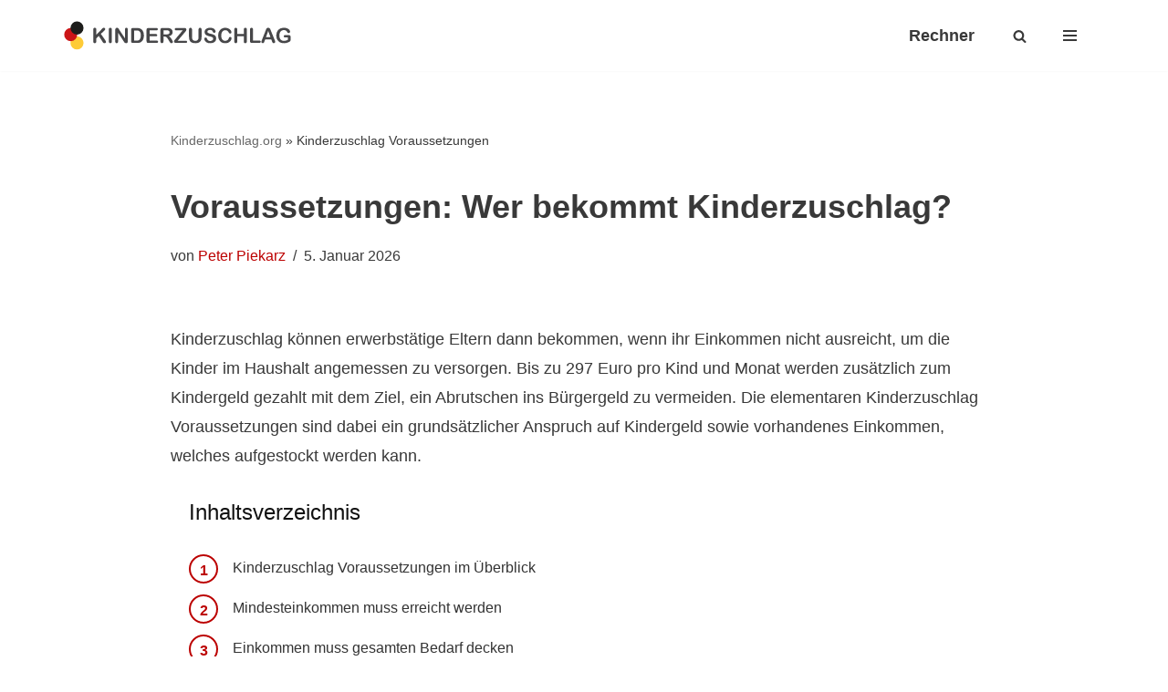

--- FILE ---
content_type: text/html
request_url: https://www.kinderzuschlag.org/voraussetzungen/
body_size: 26671
content:
<!DOCTYPE html>
<html lang="de" prefix="og: https://ogp.me/ns#">

<head>
	
  <script type="text/javascript" charset="UTF-8">
!(function () {
  // Update these according to property
  var cpBaseUrl = "https://cp.kinderzuschlag.org";
  var cpPropertyId = "73760e10";

  // No changes required below this point
  var cpController = cpBaseUrl + "/now.js";

  // Disable default consent layer of Consentmanager
  window.cmp_noscreen = true;

  // Init contentpass
  !(function (C, o, n, t, P, a, s) {
    (C.CPObject = n),
      C[n] ||
        (C[n] = function (m, x) {
          C[n].q || (C[n].q = []),
            C[n].q.push(arguments),
            C[n].patched ||
              ("fatal" === m &&
                x &&
                ((C[n].le = x),
                Array.prototype.forEach.call(C[n].q, function (e) {
                  "error" === e[0] && "function" == typeof e[1] && e[1](x);
                })),
              C[n].le && "error" === m && "function" == typeof x && x(C[n].le));
        }),
      (C[n].l = +new Date()),
      (C[n].sv = 4),
      ((a = o.createElement(t)).onerror = function (e) {
        C[n]("fatal", e);
      }),
      (a.src = P),
      (s = o.getElementsByTagName(t)[0]).parentNode.insertBefore(a, s);
  })(window, document, "cp", "script", cpController);

  // Will activate Contentpass and initialize basic interfaces for
  // communicating with Contentpass
  cp("create", cpPropertyId, {
    baseUrl: cpBaseUrl,
  });

  // Will render the first layer provided by contentpass.
  // If user gives full consent, the onFullConsent callback is fired.
  // If user is logged into contentpass and has a valid subscription for the
  // current website, no consent layer is displayed.
  // Use the cp('authenticate') function below to react on further details
  // regarding contentpass users.
  cp("render", {
    onFullConsent: function () {
      console.log("[DEMO] onFullConsent");
      // load advertising
    },
  });

  // Will evaluate the user's login state regarding contentpass and whether
  // user has a valid subscription.
  // This call is optional as cp('render') above is also checking for the
  // contentpass subscription state.
  // Use this function for example to update your layout for contentpass users.
  cp("authenticate", function (error, user) {
    if (error) {
      // Error handling depending on use case
      return;
    }

    if (user.isLoggedIn() && user.hasValidSubscription()) {
      // User has valid subscription
    } else {
      // User has no valid subscription
    }
  });
})();

</script>	
	
<script>if(!("gdprAppliesGlobally" in window)){window.gdprAppliesGlobally=true}if(!("cmp_id" in window)||window.cmp_id<1){window.cmp_id=0}if(!("cmp_cdid" in window)){window.cmp_cdid="409c66d1f2037"}if(!("cmp_params" in window)){window.cmp_params=""}if(!("cmp_host" in window)){window.cmp_host="d.delivery.consentmanager.net"}if(!("cmp_cdn" in window)){window.cmp_cdn="cdn.consentmanager.net"}if(!("cmp_proto" in window)){window.cmp_proto="https:"}if(!("cmp_codesrc" in window)){window.cmp_codesrc="0"}window.cmp_getsupportedLangs=function(){var b=["DE","EN","FR","IT","NO","DA","FI","ES","PT","RO","BG","ET","EL","GA","HR","LV","LT","MT","NL","PL","SV","SK","SL","CS","HU","RU","SR","ZH","TR","UK","AR","BS","JA","CY"];if("cmp_customlanguages" in window){for(var a=0;a<window.cmp_customlanguages.length;a++){b.push(window.cmp_customlanguages[a].l.toUpperCase())}}return b};window.cmp_getRTLLangs=function(){var a=["AR"];if("cmp_customlanguages" in window){for(var b=0;b<window.cmp_customlanguages.length;b++){if("r" in window.cmp_customlanguages[b]&&window.cmp_customlanguages[b].r){a.push(window.cmp_customlanguages[b].l)}}}return a};window.cmp_getlang=function(a){if(typeof(a)!="boolean"){a=true}if(a&&typeof(cmp_getlang.usedlang)=="string"&&cmp_getlang.usedlang!==""){return cmp_getlang.usedlang}return window.cmp_getlangs()[0]};window.cmp_extractlang=function(a){if(a.indexOf("cmplang=")!=-1){a=a.substr(a.indexOf("cmplang=")+8,2).toUpperCase();if(a.indexOf("&")!=-1){a=a.substr(0,a.indexOf("&"))}}else{a=""}return a};window.cmp_getlangs=function(){var h=window.cmp_getsupportedLangs();var g=[];var a=location.hash;var f=location.search;var e="cmp_params" in window?window.cmp_params:"";if(cmp_extractlang(a)!=""){g.push(cmp_extractlang(a))}else{if(cmp_extractlang(f)!=""){g.push(cmp_extractlang(f))}else{if(cmp_extractlang(e)!=""){g.push(cmp_extractlang(e))}else{if("cmp_setlang" in window&&window.cmp_setlang!=""){g.push(window.cmp_setlang.toUpperCase())}else{if("cmp_langdetect" in window&&window.cmp_langdetect==1){g.push(window.cmp_getPageLang())}else{g=window.cmp_getBrowserLangs()}}}}}var c=[];for(var d=0;d<g.length;d++){var b=g[d].toUpperCase();if(b.length<2){continue}if(h.indexOf(b)!=-1){c.push(b)}else{if(b.indexOf("-")!=-1){b=b.substr(0,2)}if(h.indexOf(b)!=-1){c.push(b)}}}if(c.length==0&&typeof(cmp_getlang.defaultlang)=="string"&&cmp_getlang.defaultlang!==""){return[cmp_getlang.defaultlang.toUpperCase()]}else{return c.length>0?c:["EN"]}};window.cmp_getPageLangs=function(){var a=window.cmp_getXMLLang();if(a!=""){a=[a.toUpperCase()]}else{a=[]}a=a.concat(window.cmp_getLangsFromURL());return a.length>0?a:["EN"]};window.cmp_getPageLang=function(){var a=window.cmp_getPageLangs();return a.length>0?a[0]:""};window.cmp_getLangsFromURL=function(){var c=window.cmp_getsupportedLangs();var b=location;var m="toUpperCase";var g=b.hostname[m]()+".";var a="/"+b.pathname[m]()+"/";a=a.split("_").join("-");a=a.split("//").join("/");a=a.split("//").join("/");var f=[];for(var e=0;e<c.length;e++){var j=a.substring(0,c[e].length+2);if(g.substring(0,c[e].length+1)==c[e]+"."){f.push(c[e][m]())}else{if(c[e].length==5){var k=c[e].substring(3,5)+"-"+c[e].substring(0,2);if(g.substring(0,k.length+1)==k+"."){f.push(c[e][m]())}}else{if(j=="/"+c[e]+"/"||j=="/"+c[e]+"-"){f.push(c[e][m]())}else{if(j=="/"+c[e].replace("-","/")+"/"||j=="/"+c[e].replace("-","/")+"/"){f.push(c[e][m]())}else{if(c[e].length==5){var k=c[e].substring(3,5)+"-"+c[e].substring(0,2);var h=a.substring(0,k.length+1);if(h=="/"+k+"/"||h=="/"+k.replace("-","/")+"/"){f.push(c[e][m]())}}}}}}}return f};window.cmp_getXMLLang=function(){var c=document.getElementsByTagName("html");if(c.length>0){c=c[0]}else{c=document.documentElement}if(c&&c.getAttribute){var a=c.getAttribute("xml:lang");if(typeof(a)!="string"||a==""){a=c.getAttribute("lang")}if(typeof(a)=="string"&&a!=""){a=a.split("_").join("-").toUpperCase();var b=window.cmp_getsupportedLangs();return b.indexOf(a)!=-1||b.indexOf(a.substr(0,2))!=-1?a:""}else{return""}}};window.cmp_getBrowserLangs=function(){var c="languages" in navigator?navigator.languages:[];var b=[];if(c.length>0){for(var a=0;a<c.length;a++){b.push(c[a])}}if("language" in navigator){b.push(navigator.language)}if("userLanguage" in navigator){b.push(navigator.userLanguage)}return b};(function(){var C=document;var D=C.getElementsByTagName;var o=window;var t="";var h="";var k="";var F=function(e){var i="cmp_"+e;e="cmp"+e+"=";var d="";var l=e.length;var K=location;var L=K.hash;var w=K.search;var u=L.indexOf(e);var J=w.indexOf(e);if(u!=-1){d=L.substring(u+l,9999)}else{if(J!=-1){d=w.substring(J+l,9999)}else{return i in o&&typeof(o[i])!=="function"?o[i]:""}}var I=d.indexOf("&");if(I!=-1){d=d.substring(0,I)}return d};var j=F("lang");if(j!=""){t=j;k=t}else{if("cmp_getlang" in o){t=o.cmp_getlang().toLowerCase();h=o.cmp_getlangs().slice(0,3).join("_");k=o.cmp_getPageLangs().slice(0,3).join("_");if("cmp_customlanguages" in o){var m=o.cmp_customlanguages;for(var y=0;y<m.length;y++){var a=m[y].l.toLowerCase();if(a==t){t="en"}}}}}var q=("cmp_proto" in o)?o.cmp_proto:"https:";if(q!="http:"&&q!="https:"){q="https:"}var n=("cmp_ref" in o)?o.cmp_ref:location.href;if(n.length>300){n=n.substring(0,300)}var A=function(d){var M=C.createElement("script");M.setAttribute("data-cmp-ab","1");M.type="text/javascript";M.async=true;M.src=d;var L=["body","div","span","script","head"];var w="currentScript";var J="parentElement";var l="appendChild";var K="body";if(C[w]&&C[w][J]){C[w][J][l](M)}else{if(C[K]){C[K][l](M)}else{for(var u=0;u<L.length;u++){var I=D(L[u]);if(I.length>0){I[0][l](M);break}}}}};var b=F("design");var c=F("regulationkey");var z=F("gppkey");var s=F("att");var f=o.encodeURIComponent;var g;try{g=C.cookie.length>0}catch(B){g=false}var x=F("darkmode");if(x=="0"){x=0}else{if(x=="1"){x=1}else{try{if("matchMedia" in window&&window.matchMedia){var H=window.matchMedia("(prefers-color-scheme: dark)");if("matches" in H&&H.matches){x=1}}}catch(B){x=0}}}var p=q+"//"+o.cmp_host+"/delivery/cmp.php?";p+=("cmp_id" in o&&o.cmp_id>0?"id="+o.cmp_id:"")+("cmp_cdid" in o?"&cdid="+o.cmp_cdid:"")+"&h="+f(n);p+=(b!=""?"&cmpdesign="+f(b):"")+(c!=""?"&cmpregulationkey="+f(c):"")+(z!=""?"&cmpgppkey="+f(z):"");p+=(s!=""?"&cmpatt="+f(s):"")+("cmp_params" in o?"&"+o.cmp_params:"")+(g?"&__cmpfcc=1":"");p+=(x>0?"&cmpdarkmode=1":"");A(p+"&l="+f(t)+"&ls="+f(h)+"&lp="+f(k)+"&o="+(new Date()).getTime());if(!("cmp_quickstub" in window)){var r="js";var v=F("debugunminimized")!=""?"":".min";if(F("debugcoverage")=="1"){r="instrumented";v=""}if(F("debugtest")=="1"){r="jstests";v=""}var G=new Date();var E=G.getFullYear()+"-"+(G.getMonth()+1)+"-"+G.getDate();A(q+"//"+o.cmp_cdn+"/delivery/"+r+"/cmp_final"+v+".js?t="+E)}})();window.cmp_rc=function(c,b){var l;try{l=document.cookie}catch(h){l=""}var j="";var f=0;var g=false;while(l!=""&&f<100){f++;while(l.substr(0,1)==" "){l=l.substr(1,l.length)}var k=l.substring(0,l.indexOf("="));if(l.indexOf(";")!=-1){var m=l.substring(l.indexOf("=")+1,l.indexOf(";"))}else{var m=l.substr(l.indexOf("=")+1,l.length)}if(c==k){j=m;g=true}var d=l.indexOf(";")+1;if(d==0){d=l.length}l=l.substring(d,l.length)}if(!g&&typeof(b)=="string"){j=b}return(j)};window.cmp_stub=function(){var a=arguments;__cmp.a=__cmp.a||[];if(!a.length){return __cmp.a}else{if(a[0]==="ping"){if(a[1]===2){a[2]({gdprApplies:gdprAppliesGlobally,cmpLoaded:false,cmpStatus:"stub",displayStatus:"hidden",apiVersion:"2.2",cmpId:31},true)}else{a[2](false,true)}}else{if(a[0]==="getTCData"){__cmp.a.push([].slice.apply(a))}else{if(a[0]==="addEventListener"||a[0]==="removeEventListener"){__cmp.a.push([].slice.apply(a))}else{if(a.length==4&&a[3]===false){a[2]({},false)}else{__cmp.a.push([].slice.apply(a))}}}}}};window.cmp_dsastub=function(){var a=arguments;a[0]="dsa."+a[0];window.cmp_gppstub(a)};window.cmp_gppstub=function(){var c=arguments;__gpp.q=__gpp.q||[];if(!c.length){return __gpp.q}var h=c[0];var g=c.length>1?c[1]:null;var f=c.length>2?c[2]:null;var a=null;var j=false;if(h==="ping"){a=window.cmp_gpp_ping();j=true}else{if(h==="addEventListener"){__gpp.e=__gpp.e||[];if(!("lastId" in __gpp)){__gpp.lastId=0}__gpp.lastId++;var d=__gpp.lastId;__gpp.e.push({id:d,callback:g});a={eventName:"listenerRegistered",listenerId:d,data:true,pingData:window.cmp_gpp_ping()};j=true}else{if(h==="removeEventListener"){__gpp.e=__gpp.e||[];a=false;for(var e=0;e<__gpp.e.length;e++){if(__gpp.e[e].id==f){__gpp.e[e].splice(e,1);a=true;break}}j=true}else{__gpp.q.push([].slice.apply(c))}}}if(a!==null&&typeof(g)==="function"){g(a,j)}};window.cmp_gpp_ping=function(){return{gppVersion:"1.1",cmpStatus:"stub",cmpDisplayStatus:"hidden",signalStatus:"not ready",supportedAPIs:["2:tcfeuv2","5:tcfcav1","7:usnat","8:usca","9:usva","10:usco","11:usut","12:usct","13:usfl","14:usmt","15:usor","16:ustx","17:usde","18:usia","19:usne","20:usnh","21:usnj","22:ustn"],cmpId:31,sectionList:[],applicableSections:[0],gppString:"",parsedSections:{}}};window.cmp_addFrame=function(b){if(!window.frames[b]){if(document.body){var a=document.createElement("iframe");a.style.cssText="display:none";if("cmp_cdn" in window&&"cmp_ultrablocking" in window&&window.cmp_ultrablocking>0){a.src="//"+window.cmp_cdn+"/delivery/empty.html"}a.name=b;a.setAttribute("title","Intentionally hidden, please ignore");a.setAttribute("role","none");a.setAttribute("tabindex","-1");document.body.appendChild(a)}else{window.setTimeout(window.cmp_addFrame,10,b)}}};window.cmp_msghandler=function(d){var a=typeof d.data==="string";try{var c=a?JSON.parse(d.data):d.data}catch(f){var c=null}if(typeof(c)==="object"&&c!==null&&"__cmpCall" in c){var b=c.__cmpCall;window.__cmp(b.command,b.parameter,function(h,g){var e={__cmpReturn:{returnValue:h,success:g,callId:b.callId}};d.source.postMessage(a?JSON.stringify(e):e,"*")})}if(typeof(c)==="object"&&c!==null&&"__tcfapiCall" in c){var b=c.__tcfapiCall;window.__tcfapi(b.command,b.version,function(h,g){var e={__tcfapiReturn:{returnValue:h,success:g,callId:b.callId}};d.source.postMessage(a?JSON.stringify(e):e,"*")},b.parameter)}if(typeof(c)==="object"&&c!==null&&"__gppCall" in c){var b=c.__gppCall;window.__gpp(b.command,function(h,g){var e={__gppReturn:{returnValue:h,success:g,callId:b.callId}};d.source.postMessage(a?JSON.stringify(e):e,"*")},"parameter" in b?b.parameter:null,"version" in b?b.version:1)}if(typeof(c)==="object"&&c!==null&&"__dsaCall" in c){var b=c.__dsaCall;window.__dsa(b.command,function(h,g){var e={__dsaReturn:{returnValue:h,success:g,callId:b.callId}};d.source.postMessage(a?JSON.stringify(e):e,"*")},"parameter" in b?b.parameter:null,"version" in b?b.version:1)}};window.cmp_setStub=function(a){if(!(a in window)||(typeof(window[a])!=="function"&&typeof(window[a])!=="object"&&(typeof(window[a])==="undefined"||window[a]!==null))){window[a]=window.cmp_stub;window[a].msgHandler=window.cmp_msghandler;window.addEventListener("message",window.cmp_msghandler,false)}};window.cmp_setGppStub=function(a){if(!(a in window)||(typeof(window[a])!=="function"&&typeof(window[a])!=="object"&&(typeof(window[a])==="undefined"||window[a]!==null))){window[a]=window.cmp_gppstub;window[a].msgHandler=window.cmp_msghandler;window.addEventListener("message",window.cmp_msghandler,false)}};if(!("cmp_noiframepixel" in window)){window.cmp_addFrame("__cmpLocator")}if((!("cmp_disabletcf" in window)||!window.cmp_disabletcf)&&!("cmp_noiframepixel" in window)){window.cmp_addFrame("__tcfapiLocator")}if((!("cmp_disablegpp" in window)||!window.cmp_disablegpp)&&!("cmp_noiframepixel" in window)){window.cmp_addFrame("__gppLocator")}if((!("cmp_disabledsa" in window)||!window.cmp_disabledsa)&&!("cmp_noiframepixel" in window)){window.cmp_addFrame("__dsaLocator")}window.cmp_setStub("__cmp");if(!("cmp_disabletcf" in window)||!window.cmp_disabletcf){window.cmp_setStub("__tcfapi")}if(!("cmp_disablegpp" in window)||!window.cmp_disablegpp){window.cmp_setGppStub("__gpp")}if(!("cmp_disabledsa" in window)||!window.cmp_disabledsa){window.cmp_setGppStub("__dsa")};</script>

<script>
  window.dataLayer = window.dataLayer || [];
  function gtag(){dataLayer.push(arguments);}

  gtag('consent', 'default', {
    'ad_storage': 'denied',
    'analytics_storage': 'denied',
    'ad_user_data':'denied',
    'ad_personalization': 'denied',
    'wait_for_update': 500
  });

  dataLayer.push({
    'event': 'default_consent'
  });
</script>	
	
<script data-cmp-vendor="s905" type="text/plain" class="cmplazyload">(function(w,d,s,l,i){w[l]=w[l]||[];w[l].push({'gtm.start':
new Date().getTime(),event:'gtm.js'});var f=d.getElementsByTagName(s)[0],
j=d.createElement(s),dl=l!='dataLayer'?'&l='+l:'';j.async=true;j.src=
'https://www.googletagmanager.com/gtm.js?id='+i+dl;f.parentNode.insertBefore(j,f);
})(window,document,'script','dataLayer','GTM-MSWQNW9S');</script>		

	<meta charset="UTF-8">
	<meta name="viewport" content="width=device-width, initial-scale=1, minimum-scale=1">
	<link rel="profile" href="http://gmpg.org/xfn/11">
		
<!-- Suchmaschinen-Optimierung durch Rank Math PRO - https://rankmath.com/ -->
<title>Voraussetzungen: Wer bekommt Kinderzuschlag?</title>
<link data-rocket-prefetch href="https://cp.kinderzuschlag.org" rel="dns-prefetch">
<link data-rocket-prefetch href="https://d.delivery.consentmanager.net" rel="dns-prefetch">
<link data-rocket-prefetch href="https://cdn.consentmanager.net" rel="dns-prefetch">
<link data-rocket-prefetch href="https://pagead2.googlesyndication.com" rel="dns-prefetch"><link rel="preload" data-rocket-preload as="image" href="https://www.kinderzuschlag.org/wp-content/uploads/kinderzuschlag-logo-fe8a72.svg" fetchpriority="high">
<meta name="robots" content="follow, index, max-snippet:-1, max-video-preview:-1, max-image-preview:large"/>
<link rel="canonical" href="https://www.kinderzuschlag.org/voraussetzungen/" />
<meta property="og:locale" content="de_DE" />
<meta property="og:type" content="article" />
<meta property="og:title" content="Voraussetzungen: Wer bekommt Kinderzuschlag?" />
<meta property="og:description" content="Kinderzuschlag können erwerbstätige Eltern dann bekommen, wenn ihr Einkommen nicht ausreicht, um die Kinder im Haushalt angemessen zu versorgen. Bis zu 297 Euro pro Kind und Monat werden zusätzlich zum Kindergeld gezahlt mit dem Ziel, ein Abrutschen ins Bürgergeld zu vermeiden. Die elementaren Kinderzuschlag Voraussetzungen sind dabei ein grundsätzlicher Anspruch auf Kindergeld sowie vorhandenes Einkommen,&hellip;&nbsp;&lt;a href=&quot;https://www.kinderzuschlag.org/voraussetzungen/&quot; rel=&quot;bookmark&quot;&gt;Mehr lesen &raquo;&lt;span class=&quot;screen-reader-text&quot;&gt;Voraussetzungen: Wer bekommt Kinderzuschlag?&lt;/span&gt;&lt;/a&gt;" />
<meta property="og:url" content="https://www.kinderzuschlag.org/voraussetzungen/" />
<meta property="og:site_name" content="kinderzuschlag.org" />
<meta property="article:section" content="Blog" />
<meta property="og:updated_time" content="2026-01-05T18:00:06+01:00" />
<meta property="og:image" content="https://www.kinderzuschlag.org/wp-content/uploads/wer-bekommt-kinderzuschlag.jpg" />
<meta property="og:image:secure_url" content="https://www.kinderzuschlag.org/wp-content/uploads/wer-bekommt-kinderzuschlag.jpg" />
<meta property="og:image:width" content="1000" />
<meta property="og:image:height" content="667" />
<meta property="og:image:alt" content="Erwachsene und Kinderhände halten gemeinsam einige Euro-Münzen – Symbolbild für finanzielle Unterstützung und Anspruch auf Kinderzuschlag" />
<meta property="og:image:type" content="image/jpeg" />
<meta property="article:published_time" content="2026-01-05T17:59:18+01:00" />
<meta property="article:modified_time" content="2026-01-05T18:00:06+01:00" />
<meta name="twitter:card" content="summary_large_image" />
<meta name="twitter:title" content="Voraussetzungen: Wer bekommt Kinderzuschlag?" />
<meta name="twitter:description" content="Kinderzuschlag können erwerbstätige Eltern dann bekommen, wenn ihr Einkommen nicht ausreicht, um die Kinder im Haushalt angemessen zu versorgen. Bis zu 297 Euro pro Kind und Monat werden zusätzlich zum Kindergeld gezahlt mit dem Ziel, ein Abrutschen ins Bürgergeld zu vermeiden. Die elementaren Kinderzuschlag Voraussetzungen sind dabei ein grundsätzlicher Anspruch auf Kindergeld sowie vorhandenes Einkommen,&hellip;&nbsp;&lt;a href=&quot;https://www.kinderzuschlag.org/voraussetzungen/&quot; rel=&quot;bookmark&quot;&gt;Mehr lesen &raquo;&lt;span class=&quot;screen-reader-text&quot;&gt;Voraussetzungen: Wer bekommt Kinderzuschlag?&lt;/span&gt;&lt;/a&gt;" />
<meta name="twitter:image" content="https://www.kinderzuschlag.org/wp-content/uploads/wer-bekommt-kinderzuschlag.jpg" />
<meta name="twitter:label1" content="Verfasst von" />
<meta name="twitter:data1" content="Peter Piekarz" />
<meta name="twitter:label2" content="Lesedauer" />
<meta name="twitter:data2" content="4 Minuten" />
<script type="application/ld+json" class="rank-math-schema-pro">{"@context":"https://schema.org","@graph":[{"@type":"Organization","@id":"https://www.kinderzuschlag.org/#organization","name":"kinderzuschlag.org","url":"https://www.kinderzuschlag.org","logo":{"@type":"ImageObject","@id":"https://www.kinderzuschlag.org/#logo","url":"https://www.kinderzuschlag.org/wp-content/uploads/2020/04/logo.gif","contentUrl":"https://www.kinderzuschlag.org/wp-content/uploads/2020/04/logo.gif","caption":"kinderzuschlag.org","inLanguage":"de","width":"350","height":"50"}},{"@type":"WebSite","@id":"https://www.kinderzuschlag.org/#website","url":"https://www.kinderzuschlag.org","name":"kinderzuschlag.org","publisher":{"@id":"https://www.kinderzuschlag.org/#organization"},"inLanguage":"de"},{"@type":"ImageObject","@id":"https://www.kinderzuschlag.org/wp-content/uploads/wer-bekommt-kinderzuschlag.jpg","url":"https://www.kinderzuschlag.org/wp-content/uploads/wer-bekommt-kinderzuschlag.jpg","width":"1000","height":"667","caption":"Erwachsene und Kinderh\u00e4nde halten gemeinsam einige Euro-M\u00fcnzen \u2013 Symbolbild f\u00fcr finanzielle Unterst\u00fctzung und Anspruch auf Kinderzuschlag","inLanguage":"de"},{"@type":"BreadcrumbList","@id":"https://www.kinderzuschlag.org/voraussetzungen/#breadcrumb","itemListElement":[{"@type":"ListItem","position":"1","item":{"@id":"https://www.kinderzuschlag.org","name":"Kinderzuschlag.org"}},{"@type":"ListItem","position":"2","item":{"@id":"https://www.kinderzuschlag.org/voraussetzungen/","name":"Kinderzuschlag Voraussetzungen"}}]},{"@type":"WebPage","@id":"https://www.kinderzuschlag.org/voraussetzungen/#webpage","url":"https://www.kinderzuschlag.org/voraussetzungen/","name":"Voraussetzungen: Wer bekommt Kinderzuschlag?","datePublished":"2026-01-05T17:59:18+01:00","dateModified":"2026-01-05T18:00:06+01:00","isPartOf":{"@id":"https://www.kinderzuschlag.org/#website"},"primaryImageOfPage":{"@id":"https://www.kinderzuschlag.org/wp-content/uploads/wer-bekommt-kinderzuschlag.jpg"},"inLanguage":"de","breadcrumb":{"@id":"https://www.kinderzuschlag.org/voraussetzungen/#breadcrumb"}},{"@type":"Person","@id":"https://www.kinderzuschlag.org/author/dapeppi/","name":"Peter Piekarz","url":"https://www.kinderzuschlag.org/author/dapeppi/","image":{"@type":"ImageObject","@id":"https://secure.gravatar.com/avatar/ca3e903b5127691aa0149373899bfe6699fd3cd843ed44197110c7a44223fc9e?s=96&amp;d=mm&amp;r=g","url":"https://secure.gravatar.com/avatar/ca3e903b5127691aa0149373899bfe6699fd3cd843ed44197110c7a44223fc9e?s=96&amp;d=mm&amp;r=g","caption":"Peter Piekarz","inLanguage":"de"},"sameAs":["http://kinderzuschlag.org"],"worksFor":{"@id":"https://www.kinderzuschlag.org/#organization"}},{"@type":"NewsArticle","headline":"Voraussetzungen: Wer bekommt Kinderzuschlag?","keywords":"voraussetzungen","datePublished":"2026-01-05T17:59:18+01:00","dateModified":"2026-01-05T18:00:06+01:00","author":{"@id":"https://www.kinderzuschlag.org/author/dapeppi/","name":"Peter Piekarz"},"publisher":{"@id":"https://www.kinderzuschlag.org/#organization"},"description":"Kinderzuschlag k\u00f6nnen erwerbst\u00e4tige Eltern dann bekommen, wenn ihr Einkommen nicht ausreicht, um die Kinder im Haushalt angemessen zu versorgen. Bis zu 297 Euro pro Kind und Monat werden zus\u00e4tzlich zum Kindergeld gezahlt mit dem Ziel, ein Abrutschen ins B\u00fcrgergeld zu vermeiden. Die elementaren Kinderzuschlag Voraussetzungen sind dabei ein grunds\u00e4tzlicher Anspruch auf Kindergeld sowie vorhandenes Einkommen, welches aufgestockt werden kann.","copyrightYear":"2026","copyrightHolder":{"@id":"https://www.kinderzuschlag.org/#organization"},"name":"Voraussetzungen: Wer bekommt Kinderzuschlag?","@id":"https://www.kinderzuschlag.org/voraussetzungen/#richSnippet","isPartOf":{"@id":"https://www.kinderzuschlag.org/voraussetzungen/#webpage"},"image":{"@id":"https://www.kinderzuschlag.org/wp-content/uploads/wer-bekommt-kinderzuschlag.jpg"},"inLanguage":"de","mainEntityOfPage":{"@id":"https://www.kinderzuschlag.org/voraussetzungen/#webpage"}}]}</script>
<!-- /Rank Math WordPress SEO Plugin -->


<link rel="alternate" type="application/rss+xml" title="kinderzuschlag.org &raquo; Feed" href="https://www.kinderzuschlag.org/feed/" />
<link rel="alternate" type="application/rss+xml" title="kinderzuschlag.org &raquo; Kommentar-Feed" href="https://www.kinderzuschlag.org/comments/feed/" />
<link rel="alternate" title="oEmbed (JSON)" type="application/json+oembed" href="https://www.kinderzuschlag.org/wp-json/oembed/1.0/embed?url=https%3A%2F%2Fwww.kinderzuschlag.org%2Fvoraussetzungen%2F" />
<link rel="alternate" title="oEmbed (XML)" type="text/xml+oembed" href="https://www.kinderzuschlag.org/wp-json/oembed/1.0/embed?url=https%3A%2F%2Fwww.kinderzuschlag.org%2Fvoraussetzungen%2F&#038;format=xml" />
<style id='wp-img-auto-sizes-contain-inline-css'>
img:is([sizes=auto i],[sizes^="auto," i]){contain-intrinsic-size:3000px 1500px}
/*# sourceURL=wp-img-auto-sizes-contain-inline-css */
</style>
<style id='wp-block-library-inline-css'>
:root{--wp-block-synced-color:#7a00df;--wp-block-synced-color--rgb:122,0,223;--wp-bound-block-color:var(--wp-block-synced-color);--wp-editor-canvas-background:#ddd;--wp-admin-theme-color:#007cba;--wp-admin-theme-color--rgb:0,124,186;--wp-admin-theme-color-darker-10:#006ba1;--wp-admin-theme-color-darker-10--rgb:0,107,160.5;--wp-admin-theme-color-darker-20:#005a87;--wp-admin-theme-color-darker-20--rgb:0,90,135;--wp-admin-border-width-focus:2px}@media (min-resolution:192dpi){:root{--wp-admin-border-width-focus:1.5px}}.wp-element-button{cursor:pointer}:root .has-very-light-gray-background-color{background-color:#eee}:root .has-very-dark-gray-background-color{background-color:#313131}:root .has-very-light-gray-color{color:#eee}:root .has-very-dark-gray-color{color:#313131}:root .has-vivid-green-cyan-to-vivid-cyan-blue-gradient-background{background:linear-gradient(135deg,#00d084,#0693e3)}:root .has-purple-crush-gradient-background{background:linear-gradient(135deg,#34e2e4,#4721fb 50%,#ab1dfe)}:root .has-hazy-dawn-gradient-background{background:linear-gradient(135deg,#faaca8,#dad0ec)}:root .has-subdued-olive-gradient-background{background:linear-gradient(135deg,#fafae1,#67a671)}:root .has-atomic-cream-gradient-background{background:linear-gradient(135deg,#fdd79a,#004a59)}:root .has-nightshade-gradient-background{background:linear-gradient(135deg,#330968,#31cdcf)}:root .has-midnight-gradient-background{background:linear-gradient(135deg,#020381,#2874fc)}:root{--wp--preset--font-size--normal:16px;--wp--preset--font-size--huge:42px}.has-regular-font-size{font-size:1em}.has-larger-font-size{font-size:2.625em}.has-normal-font-size{font-size:var(--wp--preset--font-size--normal)}.has-huge-font-size{font-size:var(--wp--preset--font-size--huge)}.has-text-align-center{text-align:center}.has-text-align-left{text-align:left}.has-text-align-right{text-align:right}.has-fit-text{white-space:nowrap!important}#end-resizable-editor-section{display:none}.aligncenter{clear:both}.items-justified-left{justify-content:flex-start}.items-justified-center{justify-content:center}.items-justified-right{justify-content:flex-end}.items-justified-space-between{justify-content:space-between}.screen-reader-text{border:0;clip-path:inset(50%);height:1px;margin:-1px;overflow:hidden;padding:0;position:absolute;width:1px;word-wrap:normal!important}.screen-reader-text:focus{background-color:#ddd;clip-path:none;color:#444;display:block;font-size:1em;height:auto;left:5px;line-height:normal;padding:15px 23px 14px;text-decoration:none;top:5px;width:auto;z-index:100000}html :where(.has-border-color){border-style:solid}html :where([style*=border-top-color]){border-top-style:solid}html :where([style*=border-right-color]){border-right-style:solid}html :where([style*=border-bottom-color]){border-bottom-style:solid}html :where([style*=border-left-color]){border-left-style:solid}html :where([style*=border-width]){border-style:solid}html :where([style*=border-top-width]){border-top-style:solid}html :where([style*=border-right-width]){border-right-style:solid}html :where([style*=border-bottom-width]){border-bottom-style:solid}html :where([style*=border-left-width]){border-left-style:solid}html :where(img[class*=wp-image-]){height:auto;max-width:100%}:where(figure){margin:0 0 1em}html :where(.is-position-sticky){--wp-admin--admin-bar--position-offset:var(--wp-admin--admin-bar--height,0px)}@media screen and (max-width:600px){html :where(.is-position-sticky){--wp-admin--admin-bar--position-offset:0px}}

/*# sourceURL=wp-block-library-inline-css */
</style><style id='wp-block-list-inline-css'>
ol,ul{box-sizing:border-box}:root :where(.wp-block-list.has-background){padding:1.25em 2.375em}
/*# sourceURL=https://www.kinderzuschlag.org/wp-includes/blocks/list/style.min.css */
</style>
<style id='global-styles-inline-css'>
:root{--wp--preset--aspect-ratio--square: 1;--wp--preset--aspect-ratio--4-3: 4/3;--wp--preset--aspect-ratio--3-4: 3/4;--wp--preset--aspect-ratio--3-2: 3/2;--wp--preset--aspect-ratio--2-3: 2/3;--wp--preset--aspect-ratio--16-9: 16/9;--wp--preset--aspect-ratio--9-16: 9/16;--wp--preset--color--black: #000000;--wp--preset--color--cyan-bluish-gray: #abb8c3;--wp--preset--color--white: #ffffff;--wp--preset--color--pale-pink: #f78da7;--wp--preset--color--vivid-red: #cf2e2e;--wp--preset--color--luminous-vivid-orange: #ff6900;--wp--preset--color--luminous-vivid-amber: #fcb900;--wp--preset--color--light-green-cyan: #7bdcb5;--wp--preset--color--vivid-green-cyan: #00d084;--wp--preset--color--pale-cyan-blue: #8ed1fc;--wp--preset--color--vivid-cyan-blue: #0693e3;--wp--preset--color--vivid-purple: #9b51e0;--wp--preset--color--neve-link-color: var(--nv-primary-accent);--wp--preset--color--neve-link-hover-color: var(--nv-secondary-accent);--wp--preset--color--nv-site-bg: var(--nv-site-bg);--wp--preset--color--nv-light-bg: var(--nv-light-bg);--wp--preset--color--nv-dark-bg: var(--nv-dark-bg);--wp--preset--color--neve-text-color: var(--nv-text-color);--wp--preset--color--nv-text-dark-bg: var(--nv-text-dark-bg);--wp--preset--color--nv-c-1: var(--nv-c-1);--wp--preset--color--nv-c-2: var(--nv-c-2);--wp--preset--gradient--vivid-cyan-blue-to-vivid-purple: linear-gradient(135deg,rgb(6,147,227) 0%,rgb(155,81,224) 100%);--wp--preset--gradient--light-green-cyan-to-vivid-green-cyan: linear-gradient(135deg,rgb(122,220,180) 0%,rgb(0,208,130) 100%);--wp--preset--gradient--luminous-vivid-amber-to-luminous-vivid-orange: linear-gradient(135deg,rgb(252,185,0) 0%,rgb(255,105,0) 100%);--wp--preset--gradient--luminous-vivid-orange-to-vivid-red: linear-gradient(135deg,rgb(255,105,0) 0%,rgb(207,46,46) 100%);--wp--preset--gradient--very-light-gray-to-cyan-bluish-gray: linear-gradient(135deg,rgb(238,238,238) 0%,rgb(169,184,195) 100%);--wp--preset--gradient--cool-to-warm-spectrum: linear-gradient(135deg,rgb(74,234,220) 0%,rgb(151,120,209) 20%,rgb(207,42,186) 40%,rgb(238,44,130) 60%,rgb(251,105,98) 80%,rgb(254,248,76) 100%);--wp--preset--gradient--blush-light-purple: linear-gradient(135deg,rgb(255,206,236) 0%,rgb(152,150,240) 100%);--wp--preset--gradient--blush-bordeaux: linear-gradient(135deg,rgb(254,205,165) 0%,rgb(254,45,45) 50%,rgb(107,0,62) 100%);--wp--preset--gradient--luminous-dusk: linear-gradient(135deg,rgb(255,203,112) 0%,rgb(199,81,192) 50%,rgb(65,88,208) 100%);--wp--preset--gradient--pale-ocean: linear-gradient(135deg,rgb(255,245,203) 0%,rgb(182,227,212) 50%,rgb(51,167,181) 100%);--wp--preset--gradient--electric-grass: linear-gradient(135deg,rgb(202,248,128) 0%,rgb(113,206,126) 100%);--wp--preset--gradient--midnight: linear-gradient(135deg,rgb(2,3,129) 0%,rgb(40,116,252) 100%);--wp--preset--font-size--small: 13px;--wp--preset--font-size--medium: 20px;--wp--preset--font-size--large: 36px;--wp--preset--font-size--x-large: 42px;--wp--preset--spacing--20: 0.44rem;--wp--preset--spacing--30: 0.67rem;--wp--preset--spacing--40: 1rem;--wp--preset--spacing--50: 1.5rem;--wp--preset--spacing--60: 2.25rem;--wp--preset--spacing--70: 3.38rem;--wp--preset--spacing--80: 5.06rem;--wp--preset--shadow--natural: 6px 6px 9px rgba(0, 0, 0, 0.2);--wp--preset--shadow--deep: 12px 12px 50px rgba(0, 0, 0, 0.4);--wp--preset--shadow--sharp: 6px 6px 0px rgba(0, 0, 0, 0.2);--wp--preset--shadow--outlined: 6px 6px 0px -3px rgb(255, 255, 255), 6px 6px rgb(0, 0, 0);--wp--preset--shadow--crisp: 6px 6px 0px rgb(0, 0, 0);}:where(.is-layout-flex){gap: 0.5em;}:where(.is-layout-grid){gap: 0.5em;}body .is-layout-flex{display: flex;}.is-layout-flex{flex-wrap: wrap;align-items: center;}.is-layout-flex > :is(*, div){margin: 0;}body .is-layout-grid{display: grid;}.is-layout-grid > :is(*, div){margin: 0;}:where(.wp-block-columns.is-layout-flex){gap: 2em;}:where(.wp-block-columns.is-layout-grid){gap: 2em;}:where(.wp-block-post-template.is-layout-flex){gap: 1.25em;}:where(.wp-block-post-template.is-layout-grid){gap: 1.25em;}.has-black-color{color: var(--wp--preset--color--black) !important;}.has-cyan-bluish-gray-color{color: var(--wp--preset--color--cyan-bluish-gray) !important;}.has-white-color{color: var(--wp--preset--color--white) !important;}.has-pale-pink-color{color: var(--wp--preset--color--pale-pink) !important;}.has-vivid-red-color{color: var(--wp--preset--color--vivid-red) !important;}.has-luminous-vivid-orange-color{color: var(--wp--preset--color--luminous-vivid-orange) !important;}.has-luminous-vivid-amber-color{color: var(--wp--preset--color--luminous-vivid-amber) !important;}.has-light-green-cyan-color{color: var(--wp--preset--color--light-green-cyan) !important;}.has-vivid-green-cyan-color{color: var(--wp--preset--color--vivid-green-cyan) !important;}.has-pale-cyan-blue-color{color: var(--wp--preset--color--pale-cyan-blue) !important;}.has-vivid-cyan-blue-color{color: var(--wp--preset--color--vivid-cyan-blue) !important;}.has-vivid-purple-color{color: var(--wp--preset--color--vivid-purple) !important;}.has-neve-link-color-color{color: var(--wp--preset--color--neve-link-color) !important;}.has-neve-link-hover-color-color{color: var(--wp--preset--color--neve-link-hover-color) !important;}.has-nv-site-bg-color{color: var(--wp--preset--color--nv-site-bg) !important;}.has-nv-light-bg-color{color: var(--wp--preset--color--nv-light-bg) !important;}.has-nv-dark-bg-color{color: var(--wp--preset--color--nv-dark-bg) !important;}.has-neve-text-color-color{color: var(--wp--preset--color--neve-text-color) !important;}.has-nv-text-dark-bg-color{color: var(--wp--preset--color--nv-text-dark-bg) !important;}.has-nv-c-1-color{color: var(--wp--preset--color--nv-c-1) !important;}.has-nv-c-2-color{color: var(--wp--preset--color--nv-c-2) !important;}.has-black-background-color{background-color: var(--wp--preset--color--black) !important;}.has-cyan-bluish-gray-background-color{background-color: var(--wp--preset--color--cyan-bluish-gray) !important;}.has-white-background-color{background-color: var(--wp--preset--color--white) !important;}.has-pale-pink-background-color{background-color: var(--wp--preset--color--pale-pink) !important;}.has-vivid-red-background-color{background-color: var(--wp--preset--color--vivid-red) !important;}.has-luminous-vivid-orange-background-color{background-color: var(--wp--preset--color--luminous-vivid-orange) !important;}.has-luminous-vivid-amber-background-color{background-color: var(--wp--preset--color--luminous-vivid-amber) !important;}.has-light-green-cyan-background-color{background-color: var(--wp--preset--color--light-green-cyan) !important;}.has-vivid-green-cyan-background-color{background-color: var(--wp--preset--color--vivid-green-cyan) !important;}.has-pale-cyan-blue-background-color{background-color: var(--wp--preset--color--pale-cyan-blue) !important;}.has-vivid-cyan-blue-background-color{background-color: var(--wp--preset--color--vivid-cyan-blue) !important;}.has-vivid-purple-background-color{background-color: var(--wp--preset--color--vivid-purple) !important;}.has-neve-link-color-background-color{background-color: var(--wp--preset--color--neve-link-color) !important;}.has-neve-link-hover-color-background-color{background-color: var(--wp--preset--color--neve-link-hover-color) !important;}.has-nv-site-bg-background-color{background-color: var(--wp--preset--color--nv-site-bg) !important;}.has-nv-light-bg-background-color{background-color: var(--wp--preset--color--nv-light-bg) !important;}.has-nv-dark-bg-background-color{background-color: var(--wp--preset--color--nv-dark-bg) !important;}.has-neve-text-color-background-color{background-color: var(--wp--preset--color--neve-text-color) !important;}.has-nv-text-dark-bg-background-color{background-color: var(--wp--preset--color--nv-text-dark-bg) !important;}.has-nv-c-1-background-color{background-color: var(--wp--preset--color--nv-c-1) !important;}.has-nv-c-2-background-color{background-color: var(--wp--preset--color--nv-c-2) !important;}.has-black-border-color{border-color: var(--wp--preset--color--black) !important;}.has-cyan-bluish-gray-border-color{border-color: var(--wp--preset--color--cyan-bluish-gray) !important;}.has-white-border-color{border-color: var(--wp--preset--color--white) !important;}.has-pale-pink-border-color{border-color: var(--wp--preset--color--pale-pink) !important;}.has-vivid-red-border-color{border-color: var(--wp--preset--color--vivid-red) !important;}.has-luminous-vivid-orange-border-color{border-color: var(--wp--preset--color--luminous-vivid-orange) !important;}.has-luminous-vivid-amber-border-color{border-color: var(--wp--preset--color--luminous-vivid-amber) !important;}.has-light-green-cyan-border-color{border-color: var(--wp--preset--color--light-green-cyan) !important;}.has-vivid-green-cyan-border-color{border-color: var(--wp--preset--color--vivid-green-cyan) !important;}.has-pale-cyan-blue-border-color{border-color: var(--wp--preset--color--pale-cyan-blue) !important;}.has-vivid-cyan-blue-border-color{border-color: var(--wp--preset--color--vivid-cyan-blue) !important;}.has-vivid-purple-border-color{border-color: var(--wp--preset--color--vivid-purple) !important;}.has-neve-link-color-border-color{border-color: var(--wp--preset--color--neve-link-color) !important;}.has-neve-link-hover-color-border-color{border-color: var(--wp--preset--color--neve-link-hover-color) !important;}.has-nv-site-bg-border-color{border-color: var(--wp--preset--color--nv-site-bg) !important;}.has-nv-light-bg-border-color{border-color: var(--wp--preset--color--nv-light-bg) !important;}.has-nv-dark-bg-border-color{border-color: var(--wp--preset--color--nv-dark-bg) !important;}.has-neve-text-color-border-color{border-color: var(--wp--preset--color--neve-text-color) !important;}.has-nv-text-dark-bg-border-color{border-color: var(--wp--preset--color--nv-text-dark-bg) !important;}.has-nv-c-1-border-color{border-color: var(--wp--preset--color--nv-c-1) !important;}.has-nv-c-2-border-color{border-color: var(--wp--preset--color--nv-c-2) !important;}.has-vivid-cyan-blue-to-vivid-purple-gradient-background{background: var(--wp--preset--gradient--vivid-cyan-blue-to-vivid-purple) !important;}.has-light-green-cyan-to-vivid-green-cyan-gradient-background{background: var(--wp--preset--gradient--light-green-cyan-to-vivid-green-cyan) !important;}.has-luminous-vivid-amber-to-luminous-vivid-orange-gradient-background{background: var(--wp--preset--gradient--luminous-vivid-amber-to-luminous-vivid-orange) !important;}.has-luminous-vivid-orange-to-vivid-red-gradient-background{background: var(--wp--preset--gradient--luminous-vivid-orange-to-vivid-red) !important;}.has-very-light-gray-to-cyan-bluish-gray-gradient-background{background: var(--wp--preset--gradient--very-light-gray-to-cyan-bluish-gray) !important;}.has-cool-to-warm-spectrum-gradient-background{background: var(--wp--preset--gradient--cool-to-warm-spectrum) !important;}.has-blush-light-purple-gradient-background{background: var(--wp--preset--gradient--blush-light-purple) !important;}.has-blush-bordeaux-gradient-background{background: var(--wp--preset--gradient--blush-bordeaux) !important;}.has-luminous-dusk-gradient-background{background: var(--wp--preset--gradient--luminous-dusk) !important;}.has-pale-ocean-gradient-background{background: var(--wp--preset--gradient--pale-ocean) !important;}.has-electric-grass-gradient-background{background: var(--wp--preset--gradient--electric-grass) !important;}.has-midnight-gradient-background{background: var(--wp--preset--gradient--midnight) !important;}.has-small-font-size{font-size: var(--wp--preset--font-size--small) !important;}.has-medium-font-size{font-size: var(--wp--preset--font-size--medium) !important;}.has-large-font-size{font-size: var(--wp--preset--font-size--large) !important;}.has-x-large-font-size{font-size: var(--wp--preset--font-size--x-large) !important;}
/*# sourceURL=global-styles-inline-css */
</style>

<style id='classic-theme-styles-inline-css'>
/*! This file is auto-generated */
.wp-block-button__link{color:#fff;background-color:#32373c;border-radius:9999px;box-shadow:none;text-decoration:none;padding:calc(.667em + 2px) calc(1.333em + 2px);font-size:1.125em}.wp-block-file__button{background:#32373c;color:#fff;text-decoration:none}
/*# sourceURL=/wp-includes/css/classic-themes.min.css */
</style>
<link rel='stylesheet' id='neve-style-css' href='https://www.kinderzuschlag.org/wp-content/themes/neve/style-main-new.min.css?ver=4.2.1' media='all' />
<style id='neve-style-inline-css'>
.is-menu-sidebar .header-menu-sidebar { visibility: visible; }.is-menu-sidebar.menu_sidebar_slide_left .header-menu-sidebar { transform: translate3d(0, 0, 0); left: 0; }.is-menu-sidebar.menu_sidebar_slide_right .header-menu-sidebar { transform: translate3d(0, 0, 0); right: 0; }.is-menu-sidebar.menu_sidebar_pull_right .header-menu-sidebar, .is-menu-sidebar.menu_sidebar_pull_left .header-menu-sidebar { transform: translateX(0); }.is-menu-sidebar.menu_sidebar_dropdown .header-menu-sidebar { height: auto; }.is-menu-sidebar.menu_sidebar_dropdown .header-menu-sidebar-inner { max-height: 400px; padding: 20px 0; }.is-menu-sidebar.menu_sidebar_full_canvas .header-menu-sidebar { opacity: 1; }.header-menu-sidebar .menu-item-nav-search:not(.floating) { pointer-events: none; }.header-menu-sidebar .menu-item-nav-search .is-menu-sidebar { pointer-events: unset; }
.nv-meta-list li.meta:not(:last-child):after { content:"/" }.nv-meta-list .no-mobile{
			display:none;
		}.nv-meta-list li.last::after{
			content: ""!important;
		}@media (min-width: 769px) {
			.nv-meta-list .no-mobile {
				display: inline-block;
			}
			.nv-meta-list li.last:not(:last-child)::after {
		 		content: "/" !important;
			}
		}
.nav-ul li .caret svg, .nav-ul li .caret img{width:var(--smiconsize, 0.5em);height:var(--smiconsize, 0.5em);}.nav-ul .sub-menu li {border-style: var(--itembstyle);}
 :root{ --container: 748px;--postwidth:100%; --primarybtnbg: var(--nv-primary-accent); --primarybtnhoverbg: var(--nv-primary-accent); --primarybtncolor: #fff; --secondarybtncolor: #393939; --primarybtnhovercolor: #fff; --secondarybtnhovercolor: var(--nv-primary-accent);--primarybtnborderradius:3px;--secondarybtnborderradius:3px;--secondarybtnborderwidth:3px;--btnpadding:13px 15px;--primarybtnpadding:13px 15px;--secondarybtnpadding:calc(13px - 3px) calc(15px - 3px); --bodyfontfamily: Arial,Helvetica,sans-serif; --bodyfontsize: 18px; --bodylineheight: 1.6em; --bodyletterspacing: 0px; --bodyfontweight: 400; --bodytexttransform: none; --h1fontsize: 1.5em; --h1fontweight: 600; --h1lineheight: 1.2em; --h1letterspacing: 0px; --h1texttransform: none; --h2fontsize: 1.4em; --h2fontweight: 600; --h2lineheight: 1.3em; --h2letterspacing: 0px; --h2texttransform: none; --h3fontsize: 1.3em; --h3fontweight: 600; --h3lineheight: 1.2em; --h3letterspacing: 0px; --h3texttransform: none; --h4fontsize: 1.2em; --h4fontweight: 600; --h4lineheight: 1em; --h4letterspacing: 0px; --h4texttransform: none; --h5fontsize: 16px; --h5fontweight: 700; --h5lineheight: 1.6; --h5letterspacing: 0px; --h5texttransform: none; --h6fontsize: 14px; --h6fontweight: 700; --h6lineheight: 1.6; --h6letterspacing: 0px; --h6texttransform: none;--formfieldborderwidth:2px;--formfieldborderradius:3px; --formfieldbgcolor: var(--nv-site-bg); --formfieldbordercolor: #dddddd; --formfieldcolor: var(--nv-text-color);--formfieldpadding:10px 12px; } .nv-index-posts{ --borderradius:0px; } .has-neve-button-color-color{ color: var(--nv-primary-accent)!important; } .has-neve-button-color-background-color{ background-color: var(--nv-primary-accent)!important; } .single-post-container .alignfull > [class*="__inner-container"], .single-post-container .alignwide > [class*="__inner-container"]{ max-width:718px } .nv-meta-list{ --avatarsize: 20px; } .single .nv-meta-list{ --avatarsize: 20px; } .nv-post-cover{ --height: 250px;--padding:40px 15px;--justify: flex-start; --textalign: left; --valign: center; } .nv-post-cover .nv-title-meta-wrap, .nv-page-title-wrap, .entry-header{ --textalign: left; } .nv-is-boxed.nv-title-meta-wrap{ --padding:40px 15px; --bgcolor: var(--nv-dark-bg); } .nv-overlay{ --opacity: 50; --blendmode: normal; } .nv-is-boxed.nv-comments-wrap{ --padding:20px; } .nv-is-boxed.comment-respond{ --padding:20px; } .single:not(.single-product), .page{ --c-vspace:0 0 0 0;; } .global-styled{ --bgcolor: var(--nv-site-bg); } .header-top{ --rowbcolor: #fefefe; --color: var(--nv-text-color); --bgcolor: #ffffff; } .header-main{ --rowbcolor: #ffffff; --color: var(--nv-text-color); --bgcolor: #ffffff; } .header-bottom{ --rowbcolor: var(--nv-light-bg); --color: var(--nv-text-dark-bg); --bgcolor: #bc0100; } .header-menu-sidebar-bg{ --justify: flex-start; --textalign: left;--flexg: 1;--wrapdropdownwidth: auto; --color: var(--nv-text-color); --bgcolor: #ffffff; } .header-menu-sidebar{ width: 360px; } .builder-item--logo{ --maxwidth: 180px; --fs: 24px;--padding:10px 0;--margin:0; --textalign: center;--justify: center; } .builder-item--nav-icon,.header-menu-sidebar .close-sidebar-panel .navbar-toggle{ --color: #393939;--borderradius:3px;--borderwidth:1px; } .builder-item--nav-icon{ --label-margin:0;--padding:8px;--margin:0; } .builder-item--primary-menu{ --hovercolor: #bc0100; --hovertextcolor: var(--nv-text-color); --activecolor: #bc0100; --spacing: 20px; --height: 25px; --smiconsize: 7px;--padding:0;--margin:0; --fontsize: 1em; --lineheight: 1.6em; --letterspacing: 0px; --fontweight: 400; --texttransform: none; --iconsize: 1em; } .builder-item--primary-menu .sub-menu{ --bstyle: none; --itembstyle: none; } .hfg-is-group.has-primary-menu .inherit-ff{ --inheritedfw: 400; } .builder-item--header_search_responsive{ --iconsize: 15px; --formfieldfontsize: 14px;--formfieldborderwidth:2px;--formfieldborderradius:2px; --height: 40px;--padding:0 10px;--margin:0; } .builder-item--button_base_3{ --primarybtnbg: #ffffff; --primarybtncolor: #393939; --primarybtnhoverbg: var(--nv-primary-accent); --primarybtnhovercolor: #fff;--primarybtnborderradius:3px;--primarybtnshadow:none;--primarybtnhovershadow:none;--padding:8px 12px;--margin:0; } .builder-item--nav-icon_2,.header-menu-sidebar .close-sidebar-panel .navbar-toggle{ --borderradius:0;--borderwidth:0; } .builder-item--nav-icon_2{ --label-margin:0 5px 0 0;;--padding:10px 15px;--margin:0; } .footer-top-inner .row{ grid-template-columns:1fr 1fr 1fr; --valign: flex-start; } .footer-top{ --rowbcolor: var(--nv-light-bg); --color: var(--nv-text-color); --bgcolor: #ffffff; } .footer-main-inner .row{ grid-template-columns:1fr; --valign: flex-start; } .footer-main{ --rowbcolor: var(--nv-light-bg); --color: var(--nv-text-color); --bgcolor: var(--nv-site-bg); } .footer-bottom-inner .row{ grid-template-columns:1fr 1fr; --valign: flex-start; } .footer-bottom{ --rowbwidth:0px; --rowbcolor: var(--nv-light-bg); --color: #393939; --bgcolor: #e4e5e6; } .builder-item--footer-menu{ --hovercolor: var(--nv-primary-accent); --spacing: 20px; --height: 25px;--padding:0;--margin:0; --fontsize: 1em; --lineheight: 1.6em; --letterspacing: 0px; --fontweight: 300; --texttransform: none; --iconsize: 1em; --textalign: center;--justify: center; } .builder-item--footer_copyright{ --padding:0;--margin:0; --fontsize: 1em; --lineheight: 1.6em; --letterspacing: 0px; --fontweight: 300; --texttransform: none; --iconsize: 1em; --textalign: center;--justify: center; } .page_header-top{ --rowbcolor: var(--nv-light-bg); --color: var(--nv-text-color); --bgcolor: #ffffff; } .page_header-bottom{ --rowbcolor: var(--nv-light-bg); --color: var(--nv-text-color); --bgcolor: #ffffff; } .nv-related-posts{ --relatedcolumns: 1; --relatedContentAlign: left; } @media(min-width: 576px){ :root{ --container: 900px;--postwidth:33.333333333333%;--btnpadding:13px 15px;--primarybtnpadding:13px 15px;--secondarybtnpadding:calc(13px - 3px) calc(15px - 3px); --bodyfontsize: 18px; --bodylineheight: 1.8em; --bodyletterspacing: 0px; --h1fontsize: 1.6em; --h1lineheight: 1.5em; --h1letterspacing: 0px; --h2fontsize: 1.5em; --h2lineheight: 1.2em; --h2letterspacing: 0px; --h3fontsize: 1.4em; --h3lineheight: 1.3em; --h3letterspacing: 0px; --h4fontsize: 1.3em; --h4lineheight: 1em; --h4letterspacing: 0px; --h5fontsize: 18px; --h5lineheight: 1.6; --h5letterspacing: 0px; --h6fontsize: 14px; --h6lineheight: 1.6; --h6letterspacing: 0px; } .single-post-container .alignfull > [class*="__inner-container"], .single-post-container .alignwide > [class*="__inner-container"]{ max-width:870px } .nv-meta-list{ --avatarsize: 20px; } .single .nv-meta-list{ --avatarsize: 20px; } .nv-post-cover{ --height: 320px;--padding:60px 30px;--justify: flex-start; --textalign: left; --valign: center; } .nv-post-cover .nv-title-meta-wrap, .nv-page-title-wrap, .entry-header{ --textalign: left; } .nv-is-boxed.nv-title-meta-wrap{ --padding:60px 30px; } .nv-is-boxed.nv-comments-wrap{ --padding:30px; } .nv-is-boxed.comment-respond{ --padding:30px; } .single:not(.single-product), .page{ --c-vspace:0 0 0 0;; } .header-menu-sidebar-bg{ --justify: flex-start; --textalign: left;--flexg: 1;--wrapdropdownwidth: auto; } .header-menu-sidebar{ width: 360px; } .builder-item--logo{ --maxwidth: 250px; --fs: 24px;--padding:10px 0;--margin:0; --textalign: center;--justify: center; } .builder-item--nav-icon{ --label-margin:0;--padding:8px;--margin:0; } .builder-item--primary-menu{ --spacing: 20px; --height: 25px; --smiconsize: 7px;--padding:0;--margin:0; --fontsize: 1em; --lineheight: 1.6em; --letterspacing: 0px; --iconsize: 1em; } .builder-item--header_search_responsive{ --formfieldfontsize: 14px;--formfieldborderwidth:2px;--formfieldborderradius:2px; --height: 40px;--padding:0 10px;--margin:0; } .builder-item--button_base_3{ --padding:8px 12px;--margin:0; } .builder-item--nav-icon_2{ --label-margin:0 5px 0 0;;--padding:10px 15px;--margin:0; } .footer-bottom{ --rowbwidth:0px; } .builder-item--footer-menu{ --spacing: 20px; --height: 25px;--padding:0;--margin:0; --fontsize: 1em; --lineheight: 1.6em; --letterspacing: 0px; --iconsize: 1em; --textalign: center;--justify: center; } .builder-item--footer_copyright{ --padding:0;--margin:0; --fontsize: 1em; --lineheight: 1.6em; --letterspacing: 0px; --iconsize: 1em; --textalign: center;--justify: center; } .nv-related-posts{ --relatedcolumns: 1; --relatedContentAlign: left; } }@media(min-width: 960px){ :root{ --container: 1170px;--postwidth:33.333333333333%;--btnpadding:13px 15px;--primarybtnpadding:13px 15px;--secondarybtnpadding:calc(13px - 3px) calc(15px - 3px); --bodyfontsize: 18px; --bodylineheight: 1.8em; --bodyletterspacing: 0px; --h1fontsize: 2em; --h1lineheight: 1.5em; --h1letterspacing: 0px; --h2fontsize: 1.75em; --h2lineheight: 1.5em; --h2letterspacing: 0px; --h3fontsize: 1.5em; --h3lineheight: 1.6em; --h3letterspacing: 0px; --h4fontsize: 1.2em; --h4lineheight: 1.6em; --h4letterspacing: 0px; --h5fontsize: 20px; --h5lineheight: 1.6; --h5letterspacing: 0px; --h6fontsize: 16px; --h6lineheight: 1.6; --h6letterspacing: 0px; } body:not(.single):not(.archive):not(.blog):not(.search):not(.error404) .neve-main > .container .col, body.post-type-archive-course .neve-main > .container .col, body.post-type-archive-llms_membership .neve-main > .container .col{ max-width: 80%; } body:not(.single):not(.archive):not(.blog):not(.search):not(.error404) .nv-sidebar-wrap, body.post-type-archive-course .nv-sidebar-wrap, body.post-type-archive-llms_membership .nv-sidebar-wrap{ max-width: 20%; } .neve-main > .archive-container .nv-index-posts.col{ max-width: 100%; } .neve-main > .archive-container .nv-sidebar-wrap{ max-width: 0%; } .neve-main > .single-post-container .nv-single-post-wrap.col{ max-width: 80%; } .single-post-container .alignfull > [class*="__inner-container"], .single-post-container .alignwide > [class*="__inner-container"]{ max-width:906px } .container-fluid.single-post-container .alignfull > [class*="__inner-container"], .container-fluid.single-post-container .alignwide > [class*="__inner-container"]{ max-width:calc(80% + 15px) } .neve-main > .single-post-container .nv-sidebar-wrap{ max-width: 20%; } .nv-meta-list{ --avatarsize: 20px; } .single .nv-meta-list{ --avatarsize: 20px; } .blog .blog-entry-title, .archive .blog-entry-title{ --fontsize: 1.2em; --lineheight: 1.5em; } .nv-post-cover{ --height: 400px;--padding:60px 40px;--justify: flex-start; --textalign: left; --valign: center; } .nv-post-cover .nv-title-meta-wrap, .nv-page-title-wrap, .entry-header{ --textalign: left; } .nv-is-boxed.nv-title-meta-wrap{ --padding:60px 40px; } .nv-is-boxed.nv-comments-wrap{ --padding:40px; } .nv-is-boxed.comment-respond{ --padding:40px; } .single:not(.single-product), .page{ --c-vspace:0 0 0 0;; } .header-menu-sidebar-bg{ --justify: flex-start; --textalign: left;--flexg: 1;--wrapdropdownwidth: auto; } .header-menu-sidebar{ width: 360px; } .builder-item--logo{ --maxwidth: 250px; --fs: 24px;--padding:10px 0;--margin:0; --textalign: center;--justify: center; } .builder-item--nav-icon{ --label-margin:0 5px 0 0;;--padding:10px 15px;--margin:0; } .builder-item--primary-menu{ --spacing: 20px; --height: 25px; --smiconsize: 7px;--padding:0;--margin:0; --fontsize: 15px; --lineheight: 1.6em; --letterspacing: 0px; --iconsize: 15px; } .builder-item--header_search_responsive{ --formfieldfontsize: 14px;--formfieldborderwidth:2px;--formfieldborderradius:2px; --height: 40px;--padding:0 10px;--margin:0; } .builder-item--button_base_3{ --padding:8px 12px;--margin:0; } .builder-item--nav-icon_2{ --label-margin:0;--padding:10px 15px;--margin:15px; } .footer-bottom{ --rowbwidth:1px; } .builder-item--footer-menu{ --spacing: 20px; --height: 25px;--padding:0;--margin:0; --fontsize: 0.7em; --lineheight: 1.6em; --letterspacing: 0px; --iconsize: 0.7em; --textalign: right;--justify: flex-end; } .builder-item--footer_copyright{ --padding:0;--margin:0; --fontsize: 0.7em; --lineheight: 1.6em; --letterspacing: 0px; --iconsize: 0.7em; --textalign: left;--justify: flex-start; } .nv-related-posts{ --relatedcolumns: 3; --relatedContentAlign: left; } } @media (min-width: 960px) { .nv-cv-d { content-visibility: auto; } } @media(max-width: 576px) { .nv-cv-m { content-visibility: auto; } }:root{--nv-primary-accent:#bc0100;--nv-secondary-accent:#bc0100;--nv-site-bg:#ffffff;--nv-light-bg:#ededed;--nv-dark-bg:#14171c;--nv-text-color:#393939;--nv-text-dark-bg:#ffffff;--nv-c-1:#77b978;--nv-c-2:#f37262;--nv-fallback-ff:Arial, Helvetica, sans-serif;}
/*# sourceURL=neve-style-inline-css */
</style>
<link rel='stylesheet' id='neve-blog-pro-css' href='https://www.kinderzuschlag.org/wp-content/plugins/neve-pro-addon/includes/modules/blog_pro/assets/style.min.css?ver=3.2.3' media='all' />
<link data-minify="1" rel='stylesheet' id='tablepress-default-css' href='https://www.kinderzuschlag.org/wp-content/cache/min/1/wp-content/plugins/tablepress/css/build/default.css?ver=1748864814' media='all' />
<link data-minify="1" rel='stylesheet' id='neve-child-style-css' href='https://www.kinderzuschlag.org/wp-content/cache/min/1/wp-content/themes/neve-child-master/style.css?ver=1748864814' media='all' />
<link rel='stylesheet' id='wp-block-paragraph-css' href='https://www.kinderzuschlag.org/wp-includes/blocks/paragraph/style.min.css?ver=6.9' media='all' />
<link rel='stylesheet' id='wp-block-heading-css' href='https://www.kinderzuschlag.org/wp-includes/blocks/heading/style.min.css?ver=6.9' media='all' />
<link rel='stylesheet' id='wp-block-table-css' href='https://www.kinderzuschlag.org/wp-includes/blocks/table/style.min.css?ver=6.9' media='all' />
<script src="https://www.kinderzuschlag.org/wp-includes/js/jquery/jquery.min.js?ver=3.7.1" id="jquery-core-js" data-rocket-defer defer></script>
<script src="https://www.kinderzuschlag.org/wp-includes/js/jquery/jquery-migrate.min.js?ver=3.4.1" id="jquery-migrate-js" data-rocket-defer defer></script>
<link rel="https://api.w.org/" href="https://www.kinderzuschlag.org/wp-json/" /><link rel="alternate" title="JSON" type="application/json" href="https://www.kinderzuschlag.org/wp-json/wp/v2/posts/68" /><link rel="EditURI" type="application/rsd+xml" title="RSD" href="https://www.kinderzuschlag.org/xmlrpc.php?rsd" />
<meta name="generator" content="WordPress 6.9" />
<link rel='shortlink' href='https://www.kinderzuschlag.org/?p=68' />
<style type="text/css">.saboxplugin-wrap{ border-top-style:solid !important; border-top-color: !important; border-bottom-style:solid !important; border-bottom-color: !important; border-left-style:solid !important; border-left-color: !important; border-right-style:solid !important; border-right-color: !important;}.saboxplugin-authorname .sabox-job-title{font-size:12px;opacity:.7;display: inline-block;margin-left: 10px;}</style><style type="text/css">.saboxplugin-wrap{-webkit-box-sizing:border-box;-moz-box-sizing:border-box;-ms-box-sizing:border-box;box-sizing:border-box;border:1px solid #eee;width:100%;clear:both;display:block;overflow:hidden;word-wrap:break-word;position:relative}.saboxplugin-wrap .saboxplugin-gravatar{float:left;padding:0 20px 20px 20px}.saboxplugin-wrap .saboxplugin-gravatar img{max-width:150px;height:auto;border-radius:0;}.saboxplugin-wrap .saboxplugin-authorname{font-size:18px;line-height:1;margin:20px 0 0 20px;display:block}.saboxplugin-wrap .saboxplugin-authorname a{text-decoration:none}.saboxplugin-wrap .saboxplugin-authorname a:focus{outline:0}.saboxplugin-wrap .saboxplugin-desc{display:block;margin:5px 20px}.saboxplugin-wrap .saboxplugin-desc a{text-decoration:underline}.saboxplugin-wrap .saboxplugin-desc p{margin:5px 0 12px}.saboxplugin-wrap .saboxplugin-web{margin:0 20px 15px;text-align:left}.saboxplugin-wrap .sab-web-position{text-align:right}.saboxplugin-wrap .saboxplugin-web a{color:#ccc;text-decoration:none}.saboxplugin-wrap .saboxplugin-socials{position:relative;display:block;background:#fcfcfc;padding:5px;border-top:1px solid #eee}.saboxplugin-wrap .saboxplugin-socials a svg{width:20px;height:20px}.saboxplugin-wrap .saboxplugin-socials a svg .st2{fill:#fff; transform-origin:center center;}.saboxplugin-wrap .saboxplugin-socials a svg .st1{fill:rgba(0,0,0,.3)}.saboxplugin-wrap .saboxplugin-socials a:hover{opacity:.8;-webkit-transition:opacity .4s;-moz-transition:opacity .4s;-o-transition:opacity .4s;transition:opacity .4s;box-shadow:none!important;-webkit-box-shadow:none!important}.saboxplugin-wrap .saboxplugin-socials .saboxplugin-icon-color{box-shadow:none;padding:0;border:0;-webkit-transition:opacity .4s;-moz-transition:opacity .4s;-o-transition:opacity .4s;transition:opacity .4s;display:inline-block;color:#fff;font-size:0;text-decoration:inherit;margin:5px;-webkit-border-radius:0;-moz-border-radius:0;-ms-border-radius:0;-o-border-radius:0;border-radius:0;overflow:hidden}.saboxplugin-wrap .saboxplugin-socials .saboxplugin-icon-grey{text-decoration:inherit;box-shadow:none;position:relative;display:-moz-inline-stack;display:inline-block;vertical-align:middle;zoom:1;margin:10px 5px;color:#444;fill:#444}.clearfix:after,.clearfix:before{content:' ';display:table;line-height:0;clear:both}.ie7 .clearfix{zoom:1}.saboxplugin-socials.sabox-colored .saboxplugin-icon-color .sab-twitch{border-color:#38245c}.saboxplugin-socials.sabox-colored .saboxplugin-icon-color .sab-addthis{border-color:#e91c00}.saboxplugin-socials.sabox-colored .saboxplugin-icon-color .sab-behance{border-color:#003eb0}.saboxplugin-socials.sabox-colored .saboxplugin-icon-color .sab-delicious{border-color:#06c}.saboxplugin-socials.sabox-colored .saboxplugin-icon-color .sab-deviantart{border-color:#036824}.saboxplugin-socials.sabox-colored .saboxplugin-icon-color .sab-digg{border-color:#00327c}.saboxplugin-socials.sabox-colored .saboxplugin-icon-color .sab-dribbble{border-color:#ba1655}.saboxplugin-socials.sabox-colored .saboxplugin-icon-color .sab-facebook{border-color:#1e2e4f}.saboxplugin-socials.sabox-colored .saboxplugin-icon-color .sab-flickr{border-color:#003576}.saboxplugin-socials.sabox-colored .saboxplugin-icon-color .sab-github{border-color:#264874}.saboxplugin-socials.sabox-colored .saboxplugin-icon-color .sab-google{border-color:#0b51c5}.saboxplugin-socials.sabox-colored .saboxplugin-icon-color .sab-googleplus{border-color:#96271a}.saboxplugin-socials.sabox-colored .saboxplugin-icon-color .sab-html5{border-color:#902e13}.saboxplugin-socials.sabox-colored .saboxplugin-icon-color .sab-instagram{border-color:#1630aa}.saboxplugin-socials.sabox-colored .saboxplugin-icon-color .sab-linkedin{border-color:#00344f}.saboxplugin-socials.sabox-colored .saboxplugin-icon-color .sab-pinterest{border-color:#5b040e}.saboxplugin-socials.sabox-colored .saboxplugin-icon-color .sab-reddit{border-color:#992900}.saboxplugin-socials.sabox-colored .saboxplugin-icon-color .sab-rss{border-color:#a43b0a}.saboxplugin-socials.sabox-colored .saboxplugin-icon-color .sab-sharethis{border-color:#5d8420}.saboxplugin-socials.sabox-colored .saboxplugin-icon-color .sab-skype{border-color:#00658a}.saboxplugin-socials.sabox-colored .saboxplugin-icon-color .sab-soundcloud{border-color:#995200}.saboxplugin-socials.sabox-colored .saboxplugin-icon-color .sab-spotify{border-color:#0f612c}.saboxplugin-socials.sabox-colored .saboxplugin-icon-color .sab-stackoverflow{border-color:#a95009}.saboxplugin-socials.sabox-colored .saboxplugin-icon-color .sab-steam{border-color:#006388}.saboxplugin-socials.sabox-colored .saboxplugin-icon-color .sab-user_email{border-color:#b84e05}.saboxplugin-socials.sabox-colored .saboxplugin-icon-color .sab-stumbleUpon{border-color:#9b280e}.saboxplugin-socials.sabox-colored .saboxplugin-icon-color .sab-tumblr{border-color:#10151b}.saboxplugin-socials.sabox-colored .saboxplugin-icon-color .sab-twitter{border-color:#0967a0}.saboxplugin-socials.sabox-colored .saboxplugin-icon-color .sab-vimeo{border-color:#0d7091}.saboxplugin-socials.sabox-colored .saboxplugin-icon-color .sab-windows{border-color:#003f71}.saboxplugin-socials.sabox-colored .saboxplugin-icon-color .sab-whatsapp{border-color:#003f71}.saboxplugin-socials.sabox-colored .saboxplugin-icon-color .sab-wordpress{border-color:#0f3647}.saboxplugin-socials.sabox-colored .saboxplugin-icon-color .sab-yahoo{border-color:#14002d}.saboxplugin-socials.sabox-colored .saboxplugin-icon-color .sab-youtube{border-color:#900}.saboxplugin-socials.sabox-colored .saboxplugin-icon-color .sab-xing{border-color:#000202}.saboxplugin-socials.sabox-colored .saboxplugin-icon-color .sab-mixcloud{border-color:#2475a0}.saboxplugin-socials.sabox-colored .saboxplugin-icon-color .sab-vk{border-color:#243549}.saboxplugin-socials.sabox-colored .saboxplugin-icon-color .sab-medium{border-color:#00452c}.saboxplugin-socials.sabox-colored .saboxplugin-icon-color .sab-quora{border-color:#420e00}.saboxplugin-socials.sabox-colored .saboxplugin-icon-color .sab-meetup{border-color:#9b181c}.saboxplugin-socials.sabox-colored .saboxplugin-icon-color .sab-goodreads{border-color:#000}.saboxplugin-socials.sabox-colored .saboxplugin-icon-color .sab-snapchat{border-color:#999700}.saboxplugin-socials.sabox-colored .saboxplugin-icon-color .sab-500px{border-color:#00557f}.saboxplugin-socials.sabox-colored .saboxplugin-icon-color .sab-mastodont{border-color:#185886}.sab-patreon{border-color:#fc573b}.sabox-plus-item{margin-bottom:20px}@media screen and (max-width:480px){.saboxplugin-wrap{text-align:center}.saboxplugin-wrap .saboxplugin-gravatar{float:none;padding:20px 0;text-align:center;margin:0 auto;display:block}.saboxplugin-wrap .saboxplugin-gravatar img{float:none;display:inline-block;display:-moz-inline-stack;vertical-align:middle;zoom:1}.saboxplugin-wrap .saboxplugin-desc{margin:0 10px 20px;text-align:center}.saboxplugin-wrap .saboxplugin-authorname{text-align:center;margin:10px 0 20px}}body .saboxplugin-authorname a,body .saboxplugin-authorname a:hover{box-shadow:none;-webkit-box-shadow:none}a.sab-profile-edit{font-size:16px!important;line-height:1!important}.sab-edit-settings a,a.sab-profile-edit{color:#0073aa!important;box-shadow:none!important;-webkit-box-shadow:none!important}.sab-edit-settings{margin-right:15px;position:absolute;right:0;z-index:2;bottom:10px;line-height:20px}.sab-edit-settings i{margin-left:5px}.saboxplugin-socials{line-height:1!important}.rtl .saboxplugin-wrap .saboxplugin-gravatar{float:right}.rtl .saboxplugin-wrap .saboxplugin-authorname{display:flex;align-items:center}.rtl .saboxplugin-wrap .saboxplugin-authorname .sab-profile-edit{margin-right:10px}.rtl .sab-edit-settings{right:auto;left:0}img.sab-custom-avatar{max-width:75px;}.saboxplugin-wrap {margin-top:0px; margin-bottom:0px; padding: 0px 0px }.saboxplugin-wrap .saboxplugin-authorname {font-size:18px; line-height:25px;}.saboxplugin-wrap .saboxplugin-desc p, .saboxplugin-wrap .saboxplugin-desc {font-size:14px !important; line-height:21px !important;}.saboxplugin-wrap .saboxplugin-web {font-size:14px;}.saboxplugin-wrap .saboxplugin-socials a svg {width:18px;height:18px;}.saboxplugin-tabs-wrapper {
                width: 100%;
                display: block;
                clear: both;
                overflow: auto;
            }
            
            .saboxplugin-tabs-wrapper ul{
                margin:0px;
                padding: 0px;
            }
            
            .saboxplugin-tabs-wrapper ul li {
                list-style: none;
                float: left;
                color: #222222;
                padding: 8px 20px;
                background-color: #e4e4e4;
                box-sizing: border-box;
                margin-right: 1px;
                border-bottom: 1px solid #c7c7c7;
            }
            
            .saboxplugin-tabs-wrapper ul li.active,
            .saboxplugin-tabs-wrapper ul li:hover{
                color: #222222;
                background-color: #efefef;
                border-bottom: 1px solid #c7c7c7;
                cursor:pointer;
            }
            
            .saboxplugin-tab{
                padding:20px;
            }
            
            .saboxplugin-tab ul{
                margin:0px;
                padding: 0px;
            }

            .saboxplugin-tab ul li{
                list-style: none;
            }.saboxplugin-authorname .sabox-job-title{font-size:12px;opacity:.7;display: inline-block;margin-left: 10px;}</style><style type="text/css">.saboxplugin-wrap{-webkit-box-sizing:border-box;-moz-box-sizing:border-box;-ms-box-sizing:border-box;box-sizing:border-box;border:1px solid #eee;width:100%;clear:both;display:block;overflow:hidden;word-wrap:break-word;position:relative}.saboxplugin-wrap .saboxplugin-gravatar{float:left;padding:0 20px 20px 20px}.saboxplugin-wrap .saboxplugin-gravatar img{max-width:150px;height:auto;border-radius:0;}.saboxplugin-wrap .saboxplugin-authorname{font-size:18px;line-height:1;margin:20px 0 0 20px;display:block}.saboxplugin-wrap .saboxplugin-authorname a{text-decoration:none}.saboxplugin-wrap .saboxplugin-authorname a:focus{outline:0}.saboxplugin-wrap .saboxplugin-desc{display:block;margin:5px 20px}.saboxplugin-wrap .saboxplugin-desc a{text-decoration:underline}.saboxplugin-wrap .saboxplugin-desc p{margin:5px 0 12px}.saboxplugin-wrap .saboxplugin-web{margin:0 20px 15px;text-align:left}.saboxplugin-wrap .sab-web-position{text-align:right}.saboxplugin-wrap .saboxplugin-web a{color:#ccc;text-decoration:none}.saboxplugin-wrap .saboxplugin-socials{position:relative;display:block;background:#fcfcfc;padding:5px;border-top:1px solid #eee}.saboxplugin-wrap .saboxplugin-socials a svg{width:20px;height:20px}.saboxplugin-wrap .saboxplugin-socials a svg .st2{fill:#fff; transform-origin:center center;}.saboxplugin-wrap .saboxplugin-socials a svg .st1{fill:rgba(0,0,0,.3)}.saboxplugin-wrap .saboxplugin-socials a:hover{opacity:.8;-webkit-transition:opacity .4s;-moz-transition:opacity .4s;-o-transition:opacity .4s;transition:opacity .4s;box-shadow:none!important;-webkit-box-shadow:none!important}.saboxplugin-wrap .saboxplugin-socials .saboxplugin-icon-color{box-shadow:none;padding:0;border:0;-webkit-transition:opacity .4s;-moz-transition:opacity .4s;-o-transition:opacity .4s;transition:opacity .4s;display:inline-block;color:#fff;font-size:0;text-decoration:inherit;margin:5px;-webkit-border-radius:0;-moz-border-radius:0;-ms-border-radius:0;-o-border-radius:0;border-radius:0;overflow:hidden}.saboxplugin-wrap .saboxplugin-socials .saboxplugin-icon-grey{text-decoration:inherit;box-shadow:none;position:relative;display:-moz-inline-stack;display:inline-block;vertical-align:middle;zoom:1;margin:10px 5px;color:#444;fill:#444}.clearfix:after,.clearfix:before{content:' ';display:table;line-height:0;clear:both}.ie7 .clearfix{zoom:1}.saboxplugin-socials.sabox-colored .saboxplugin-icon-color .sab-twitch{border-color:#38245c}.saboxplugin-socials.sabox-colored .saboxplugin-icon-color .sab-addthis{border-color:#e91c00}.saboxplugin-socials.sabox-colored .saboxplugin-icon-color .sab-behance{border-color:#003eb0}.saboxplugin-socials.sabox-colored .saboxplugin-icon-color .sab-delicious{border-color:#06c}.saboxplugin-socials.sabox-colored .saboxplugin-icon-color .sab-deviantart{border-color:#036824}.saboxplugin-socials.sabox-colored .saboxplugin-icon-color .sab-digg{border-color:#00327c}.saboxplugin-socials.sabox-colored .saboxplugin-icon-color .sab-dribbble{border-color:#ba1655}.saboxplugin-socials.sabox-colored .saboxplugin-icon-color .sab-facebook{border-color:#1e2e4f}.saboxplugin-socials.sabox-colored .saboxplugin-icon-color .sab-flickr{border-color:#003576}.saboxplugin-socials.sabox-colored .saboxplugin-icon-color .sab-github{border-color:#264874}.saboxplugin-socials.sabox-colored .saboxplugin-icon-color .sab-google{border-color:#0b51c5}.saboxplugin-socials.sabox-colored .saboxplugin-icon-color .sab-googleplus{border-color:#96271a}.saboxplugin-socials.sabox-colored .saboxplugin-icon-color .sab-html5{border-color:#902e13}.saboxplugin-socials.sabox-colored .saboxplugin-icon-color .sab-instagram{border-color:#1630aa}.saboxplugin-socials.sabox-colored .saboxplugin-icon-color .sab-linkedin{border-color:#00344f}.saboxplugin-socials.sabox-colored .saboxplugin-icon-color .sab-pinterest{border-color:#5b040e}.saboxplugin-socials.sabox-colored .saboxplugin-icon-color .sab-reddit{border-color:#992900}.saboxplugin-socials.sabox-colored .saboxplugin-icon-color .sab-rss{border-color:#a43b0a}.saboxplugin-socials.sabox-colored .saboxplugin-icon-color .sab-sharethis{border-color:#5d8420}.saboxplugin-socials.sabox-colored .saboxplugin-icon-color .sab-skype{border-color:#00658a}.saboxplugin-socials.sabox-colored .saboxplugin-icon-color .sab-soundcloud{border-color:#995200}.saboxplugin-socials.sabox-colored .saboxplugin-icon-color .sab-spotify{border-color:#0f612c}.saboxplugin-socials.sabox-colored .saboxplugin-icon-color .sab-stackoverflow{border-color:#a95009}.saboxplugin-socials.sabox-colored .saboxplugin-icon-color .sab-steam{border-color:#006388}.saboxplugin-socials.sabox-colored .saboxplugin-icon-color .sab-user_email{border-color:#b84e05}.saboxplugin-socials.sabox-colored .saboxplugin-icon-color .sab-stumbleUpon{border-color:#9b280e}.saboxplugin-socials.sabox-colored .saboxplugin-icon-color .sab-tumblr{border-color:#10151b}.saboxplugin-socials.sabox-colored .saboxplugin-icon-color .sab-twitter{border-color:#0967a0}.saboxplugin-socials.sabox-colored .saboxplugin-icon-color .sab-vimeo{border-color:#0d7091}.saboxplugin-socials.sabox-colored .saboxplugin-icon-color .sab-windows{border-color:#003f71}.saboxplugin-socials.sabox-colored .saboxplugin-icon-color .sab-whatsapp{border-color:#003f71}.saboxplugin-socials.sabox-colored .saboxplugin-icon-color .sab-wordpress{border-color:#0f3647}.saboxplugin-socials.sabox-colored .saboxplugin-icon-color .sab-yahoo{border-color:#14002d}.saboxplugin-socials.sabox-colored .saboxplugin-icon-color .sab-youtube{border-color:#900}.saboxplugin-socials.sabox-colored .saboxplugin-icon-color .sab-xing{border-color:#000202}.saboxplugin-socials.sabox-colored .saboxplugin-icon-color .sab-mixcloud{border-color:#2475a0}.saboxplugin-socials.sabox-colored .saboxplugin-icon-color .sab-vk{border-color:#243549}.saboxplugin-socials.sabox-colored .saboxplugin-icon-color .sab-medium{border-color:#00452c}.saboxplugin-socials.sabox-colored .saboxplugin-icon-color .sab-quora{border-color:#420e00}.saboxplugin-socials.sabox-colored .saboxplugin-icon-color .sab-meetup{border-color:#9b181c}.saboxplugin-socials.sabox-colored .saboxplugin-icon-color .sab-goodreads{border-color:#000}.saboxplugin-socials.sabox-colored .saboxplugin-icon-color .sab-snapchat{border-color:#999700}.saboxplugin-socials.sabox-colored .saboxplugin-icon-color .sab-500px{border-color:#00557f}.saboxplugin-socials.sabox-colored .saboxplugin-icon-color .sab-mastodont{border-color:#185886}.sab-patreon{border-color:#fc573b}.sabox-plus-item{margin-bottom:20px}@media screen and (max-width:480px){.saboxplugin-wrap{text-align:center}.saboxplugin-wrap .saboxplugin-gravatar{float:none;padding:20px 0;text-align:center;margin:0 auto;display:block}.saboxplugin-wrap .saboxplugin-gravatar img{float:none;display:inline-block;display:-moz-inline-stack;vertical-align:middle;zoom:1}.saboxplugin-wrap .saboxplugin-desc{margin:0 10px 20px;text-align:center}.saboxplugin-wrap .saboxplugin-authorname{text-align:center;margin:10px 0 20px}}body .saboxplugin-authorname a,body .saboxplugin-authorname a:hover{box-shadow:none;-webkit-box-shadow:none}a.sab-profile-edit{font-size:16px!important;line-height:1!important}.sab-edit-settings a,a.sab-profile-edit{color:#0073aa!important;box-shadow:none!important;-webkit-box-shadow:none!important}.sab-edit-settings{margin-right:15px;position:absolute;right:0;z-index:2;bottom:10px;line-height:20px}.sab-edit-settings i{margin-left:5px}.saboxplugin-socials{line-height:1!important}.rtl .saboxplugin-wrap .saboxplugin-gravatar{float:right}.rtl .saboxplugin-wrap .saboxplugin-authorname{display:flex;align-items:center}.rtl .saboxplugin-wrap .saboxplugin-authorname .sab-profile-edit{margin-right:10px}.rtl .sab-edit-settings{right:auto;left:0}img.sab-custom-avatar{max-width:75px;}.saboxplugin-wrap {margin-top:0px; margin-bottom:0px; padding: 0px 0px }.saboxplugin-wrap .saboxplugin-authorname {font-size:18px; line-height:25px;}.saboxplugin-wrap .saboxplugin-desc p, .saboxplugin-wrap .saboxplugin-desc {font-size:14px !important; line-height:21px !important;}.saboxplugin-wrap .saboxplugin-web {font-size:14px;}.saboxplugin-wrap .saboxplugin-socials a svg {width:18px;height:18px;}.saboxplugin-tabs-wrapper {
                width: 100%;
                display: block;
                clear: both;
                overflow: auto;
            }
            
            .saboxplugin-tabs-wrapper ul{
                margin:0px;
                padding: 0px;
            }
            
            .saboxplugin-tabs-wrapper ul li {
                list-style: none;
                float: left;
                color: #222222;
                padding: 8px 20px;
                background-color: #e4e4e4;
                box-sizing: border-box;
                margin-right: 1px;
                border-bottom: 1px solid #c7c7c7;
            }
            
            .saboxplugin-tabs-wrapper ul li.active,
            .saboxplugin-tabs-wrapper ul li:hover{
                color: #222222;
                background-color: #efefef;
                border-bottom: 1px solid #c7c7c7;
                cursor:pointer;
            }
            
            .saboxplugin-tab{
                padding:20px;
            }
            
            .saboxplugin-tab ul{
                margin:0px;
                padding: 0px;
            }

            .saboxplugin-tab ul li{
                list-style: none;
            }.saboxplugin-authorname .sabox-job-title{font-size:12px;opacity:.7;display: inline-block;margin-left: 10px;}</style><script>window.addEventListener('DOMContentLoaded', function() {(function ($) {
            $(document).ready(function () {
                $(".saboxplugin-tabs-wrapper").on("click", "li", function () {
                    $(this).parents("ul").children("li").removeClass("active");
                    $(this).addClass("active");
                    $(this).parents(".saboxplugin-wrap").children(".saboxplugin-tab").hide();
                    $(this).parents(".saboxplugin-wrap").children(".saboxplugin-tab-" + $(this).data("tab")).show();
                });
            });
        })(jQuery);});</script><link rel="icon" href="https://www.kinderzuschlag.org/wp-content/uploads/2020/04/kinderzuschlag-favicon.png" sizes="32x32" />
<link rel="icon" href="https://www.kinderzuschlag.org/wp-content/uploads/2020/04/kinderzuschlag-favicon.png" sizes="192x192" />
<link rel="apple-touch-icon" href="https://www.kinderzuschlag.org/wp-content/uploads/2020/04/kinderzuschlag-favicon.png" />
<meta name="msapplication-TileImage" content="https://www.kinderzuschlag.org/wp-content/uploads/2020/04/kinderzuschlag-favicon.png" />
		<style id="wp-custom-css">
			
		</style>
		<noscript><style id="rocket-lazyload-nojs-css">.rll-youtube-player, [data-lazy-src]{display:none !important;}</style></noscript>
	

		
<script type="text/plain" data-cmp-vendor="s1498" class="cmplazyload" async src="https://pagead2.googlesyndication.com/pagead/js/adsbygoogle.js?client=ca-pub-5311545381831119" crossorigin="anonymous"></script>		
	
<style id="rocket-lazyrender-inline-css">[data-wpr-lazyrender] {content-visibility: auto;}</style><meta name="generator" content="WP Rocket 3.20.2" data-wpr-features="wpr_defer_js wpr_lazyload_images wpr_preconnect_external_domains wpr_automatic_lazy_rendering wpr_oci wpr_image_dimensions wpr_minify_css wpr_preload_links wpr_host_fonts_locally wpr_desktop" /></head>

<body  class="wp-singular post-template-default single single-post postid-68 single-format-standard wp-custom-logo wp-theme-neve wp-child-theme-neve-child-master  nv-blog-grid nv-sidebar-full-width menu_sidebar_slide_left" id="neve_body"  >
	
<!-- Google Tag Manager (noscript) -->
<noscript><iframe src="https://www.googletagmanager.com/ns.html?id=GTM-MSWQNW9S"
height="0" width="0" style="display:none;visibility:hidden"></iframe></noscript>
<!-- End Google Tag Manager (noscript) -->		
	
<div  class="wrapper">
	
	<header class="header"  >
		<a class="neve-skip-link show-on-focus" href="#content" >
			Zum Inhalt springen		</a>
		<div id="header-grid"  class="hfg_header site-header">
	<div class="header--row header-top hide-on-mobile hide-on-tablet layout-full-contained header--row"
	data-row-id="top" data-show-on="desktop">

	<div
		class="header--row-inner header-top-inner">
		<div class="container">
			<div
				class="row row--wrapper"
				data-section="hfg_header_layout_top" >
				<div class="hfg-slot left"><div class="builder-item desktop-center"><div class="item--inner builder-item--logo"
		data-section="title_tagline"
		data-item-id="logo">
	
<div class="site-logo">
	<a class="brand" href="https://www.kinderzuschlag.org/" aria-label="kinderzuschlag.org Ratgeber zum Kinderzuschlag" rel="home"><img fetchpriority="high" width="7615" height="953" src="https://www.kinderzuschlag.org/wp-content/uploads/kinderzuschlag-logo-fe8a72.svg" class="neve-site-logo skip-lazy" alt="" data-variant="logo" decoding="async" /></a></div>
	</div>

</div></div><div class="hfg-slot right"><div class="builder-item desktop-left hfg-is-group"><div class="item--inner builder-item--button_base_3"
		data-section="header_button_3"
		data-item-id="button_base_3">
	<div class="component-wrap">
	<a href="https://www.kinderzuschlag.org/rechner/" class="button button-primary"
		>Rechner</a>
</div>
	</div>

<div class="item--inner builder-item--header_search_responsive"
		data-section="header_search_responsive"
		data-item-id="header_search_responsive">
	<div class="nv-search-icon-component" >
	<div  class="menu-item-nav-search canvas">
		<a aria-label="Suchen" href="#" class="nv-icon nv-search" >
				<svg width="15" height="15" viewBox="0 0 1792 1792" xmlns="http://www.w3.org/2000/svg"><path d="M1216 832q0-185-131.5-316.5t-316.5-131.5-316.5 131.5-131.5 316.5 131.5 316.5 316.5 131.5 316.5-131.5 131.5-316.5zm512 832q0 52-38 90t-90 38q-54 0-90-38l-343-342q-179 124-399 124-143 0-273.5-55.5t-225-150-150-225-55.5-273.5 55.5-273.5 150-225 225-150 273.5-55.5 273.5 55.5 225 150 150 225 55.5 273.5q0 220-124 399l343 343q37 37 37 90z" /></svg>
			</a>		<div class="nv-nav-search" aria-label="search">
			<div class="form-wrap container responsive-search">
				
<form role="search"
	method="get"
	class="search-form"
	action="https://www.kinderzuschlag.org/">
	<label>
		<span class="screen-reader-text">Suchen nach&nbsp;…</span>
	</label>
	<input type="search"
		class="search-field"
		aria-label="Suchen"
		placeholder="Suchen nach&nbsp;…"
		value=""
		name="s"/>
	<button type="submit"
			class="search-submit nv-submit"
			aria-label="Suchen">
					<span class="nv-search-icon-wrap">
				<span class="nv-icon nv-search" >
				<svg width="15" height="15" viewBox="0 0 1792 1792" xmlns="http://www.w3.org/2000/svg"><path d="M1216 832q0-185-131.5-316.5t-316.5-131.5-316.5 131.5-131.5 316.5 131.5 316.5 316.5 131.5 316.5-131.5 131.5-316.5zm512 832q0 52-38 90t-90 38q-54 0-90-38l-343-342q-179 124-399 124-143 0-273.5-55.5t-225-150-150-225-55.5-273.5 55.5-273.5 150-225 225-150 273.5-55.5 273.5 55.5 225 150 150 225 55.5 273.5q0 220-124 399l343 343q37 37 37 90z" /></svg>
			</span>			</span>
			</button>
	</form>
			</div>
							<div class="close-container container responsive-search">
					<button  class="close-responsive-search" aria-label="Schließen"
												>
						<svg width="50" height="50" viewBox="0 0 20 20" fill="#555555"><path d="M14.95 6.46L11.41 10l3.54 3.54l-1.41 1.41L10 11.42l-3.53 3.53l-1.42-1.42L8.58 10L5.05 6.47l1.42-1.42L10 8.58l3.54-3.53z"/></svg>
					</button>
				</div>
					</div>
	</div>
</div>
	</div>

<div class="item--inner builder-item--nav-icon_2"
		data-section="header_menu_icon_2"
		data-item-id="nav-icon_2">
	<div class="menu-mobile-toggle item-button navbar-toggle-wrapper">
	<button type="button" class=" navbar-toggle"
			value="Navigationsmenü"
					aria-label="Navigationsmenü "
			aria-expanded="false" onclick="if('undefined' !== typeof toggleAriaClick ) { toggleAriaClick() }">
					<span class="bars">
				<span class="icon-bar"></span>
				<span class="icon-bar"></span>
				<span class="icon-bar"></span>
			</span>
					<span class="screen-reader-text">Navigationsmenü</span>
	</button>
</div> <!--.navbar-toggle-wrapper-->


	</div>

</div></div>							</div>
		</div>
	</div>
</div>

<div class="header--row header-top hide-on-desktop layout-full-contained header--row"
	data-row-id="top" data-show-on="mobile">

	<div
		class="header--row-inner header-top-inner">
		<div class="container">
			<div
				class="row row--wrapper"
				data-section="hfg_header_layout_top" >
				<div class="hfg-slot left"><div class="builder-item mobile-center tablet-center"><div class="item--inner builder-item--logo"
		data-section="title_tagline"
		data-item-id="logo">
	
<div class="site-logo">
	<a class="brand" href="https://www.kinderzuschlag.org/" aria-label="kinderzuschlag.org Ratgeber zum Kinderzuschlag" rel="home"><img width="7615" height="953" src="https://www.kinderzuschlag.org/wp-content/uploads/kinderzuschlag-logo-fe8a72.svg" class="neve-site-logo skip-lazy" alt="" data-variant="logo" decoding="async" /></a></div>
	</div>

</div></div><div class="hfg-slot right"><div class="builder-item tablet-left mobile-left hfg-is-group"><div class="item--inner builder-item--header_search_responsive"
		data-section="header_search_responsive"
		data-item-id="header_search_responsive">
	<div class="nv-search-icon-component" >
	<div  class="menu-item-nav-search canvas">
		<a aria-label="Suchen" href="#" class="nv-icon nv-search" >
				<svg width="15" height="15" viewBox="0 0 1792 1792" xmlns="http://www.w3.org/2000/svg"><path d="M1216 832q0-185-131.5-316.5t-316.5-131.5-316.5 131.5-131.5 316.5 131.5 316.5 316.5 131.5 316.5-131.5 131.5-316.5zm512 832q0 52-38 90t-90 38q-54 0-90-38l-343-342q-179 124-399 124-143 0-273.5-55.5t-225-150-150-225-55.5-273.5 55.5-273.5 150-225 225-150 273.5-55.5 273.5 55.5 225 150 150 225 55.5 273.5q0 220-124 399l343 343q37 37 37 90z" /></svg>
			</a>		<div class="nv-nav-search" aria-label="search">
			<div class="form-wrap container responsive-search">
				
<form role="search"
	method="get"
	class="search-form"
	action="https://www.kinderzuschlag.org/">
	<label>
		<span class="screen-reader-text">Suchen nach&nbsp;…</span>
	</label>
	<input type="search"
		class="search-field"
		aria-label="Suchen"
		placeholder="Suchen nach&nbsp;…"
		value=""
		name="s"/>
	<button type="submit"
			class="search-submit nv-submit"
			aria-label="Suchen">
					<span class="nv-search-icon-wrap">
				<span class="nv-icon nv-search" >
				<svg width="15" height="15" viewBox="0 0 1792 1792" xmlns="http://www.w3.org/2000/svg"><path d="M1216 832q0-185-131.5-316.5t-316.5-131.5-316.5 131.5-131.5 316.5 131.5 316.5 316.5 131.5 316.5-131.5 131.5-316.5zm512 832q0 52-38 90t-90 38q-54 0-90-38l-343-342q-179 124-399 124-143 0-273.5-55.5t-225-150-150-225-55.5-273.5 55.5-273.5 150-225 225-150 273.5-55.5 273.5 55.5 225 150 150 225 55.5 273.5q0 220-124 399l343 343q37 37 37 90z" /></svg>
			</span>			</span>
			</button>
	</form>
			</div>
							<div class="close-container container responsive-search">
					<button  class="close-responsive-search" aria-label="Schließen"
												>
						<svg width="50" height="50" viewBox="0 0 20 20" fill="#555555"><path d="M14.95 6.46L11.41 10l3.54 3.54l-1.41 1.41L10 11.42l-3.53 3.53l-1.42-1.42L8.58 10L5.05 6.47l1.42-1.42L10 8.58l3.54-3.53z"/></svg>
					</button>
				</div>
					</div>
	</div>
</div>
	</div>

<div class="item--inner builder-item--nav-icon"
		data-section="header_menu_icon"
		data-item-id="nav-icon">
	<div class="menu-mobile-toggle item-button navbar-toggle-wrapper">
	<button type="button" class=" navbar-toggle"
			value="Navigationsmenü"
					aria-label="Navigationsmenü "
			aria-expanded="false" onclick="if('undefined' !== typeof toggleAriaClick ) { toggleAriaClick() }">
					<span class="bars">
				<span class="icon-bar"></span>
				<span class="icon-bar"></span>
				<span class="icon-bar"></span>
			</span>
					<span class="screen-reader-text">Navigationsmenü</span>
	</button>
</div> <!--.navbar-toggle-wrapper-->


	</div>

</div></div>							</div>
		</div>
	</div>
</div>

<div
		id="header-menu-sidebar" class="header-menu-sidebar tcb menu-sidebar-panel slide_left hfg-pe"
		data-row-id="sidebar">
	<div id="header-menu-sidebar-bg" class="header-menu-sidebar-bg">
				<div class="close-sidebar-panel navbar-toggle-wrapper">
			<button type="button" class="hamburger is-active  navbar-toggle active" 					value="Navigationsmenü"
					aria-label="Navigationsmenü "
					aria-expanded="false" onclick="if('undefined' !== typeof toggleAriaClick ) { toggleAriaClick() }">
								<span class="bars">
						<span class="icon-bar"></span>
						<span class="icon-bar"></span>
						<span class="icon-bar"></span>
					</span>
								<span class="screen-reader-text">
			Navigationsmenü					</span>
			</button>
		</div>
					<div id="header-menu-sidebar-inner" class="header-menu-sidebar-inner tcb ">
						<div class="builder-item has-nav"><div class="item--inner builder-item--primary-menu has_menu"
		data-section="header_menu_primary"
		data-item-id="primary-menu">
	<div class="nv-nav-wrap">
	<div role="navigation" class="nav-menu-primary submenu-style-plain"
			aria-label="Primäres Menü">

		<ul id="nv-primary-navigation-sidebar" class="primary-menu-ul nav-ul menu-mobile"><li id="menu-item-1109" class="menu-item menu-item-type-post_type menu-item-object-post current-menu-item menu-item-1109 nv-active"><div class="wrap"><a href="https://www.kinderzuschlag.org/voraussetzungen/" aria-current="page">Voraussetzungen</a></div></li>
<li id="menu-item-1113" class="menu-item menu-item-type-post_type menu-item-object-post menu-item-1113"><div class="wrap"><a href="https://www.kinderzuschlag.org/einkommensgrenzen/">Einkommensgrenze</a></div></li>
<li id="menu-item-937" class="menu-item menu-item-type-post_type menu-item-object-post menu-item-937"><div class="wrap"><a href="https://www.kinderzuschlag.org/rechner/">Kinderzuschlag Rechner</a></div></li>
<li id="menu-item-1108" class="menu-item menu-item-type-post_type menu-item-object-post menu-item-1108"><div class="wrap"><a href="https://www.kinderzuschlag.org/antrag/">Antrag</a></div></li>
<li id="menu-item-1111" class="menu-item menu-item-type-post_type menu-item-object-post menu-item-1111"><div class="wrap"><a href="https://www.kinderzuschlag.org/einkommen/">Einkommen beim Kinderzuschlag</a></div></li>
<li id="menu-item-1114" class="menu-item menu-item-type-post_type menu-item-object-post menu-item-1114"><div class="wrap"><a href="https://www.kinderzuschlag.org/vermoegen/">Vermögen</a></div></li>
<li id="menu-item-1107" class="menu-item menu-item-type-post_type menu-item-object-post menu-item-1107"><div class="wrap"><a href="https://www.kinderzuschlag.org/auszahlung/">Auszahlungstermine</a></div></li>
<li id="menu-item-1115" class="menu-item menu-item-type-post_type menu-item-object-post menu-item-1115"><div class="wrap"><a href="https://www.kinderzuschlag.org/meldepflichten/">Meldepflichten</a></div></li>
<li id="menu-item-1110" class="menu-item menu-item-type-post_type menu-item-object-post menu-item-1110"><div class="wrap"><a href="https://www.kinderzuschlag.org/bildungspaket/">Bildungspaket</a></div></li>
</ul>	</div>
</div>

	</div>

</div>					</div>
	</div>
</div>
<div class="header-menu-sidebar-overlay hfg-ov hfg-pe" onclick="if('undefined' !== typeof toggleAriaClick ) { toggleAriaClick() }"></div>
</div>
<div id="page-header-grid"  class="hfg_page_header page-header">
	</div>
	</header>

	<style>.nav-ul li:focus-within .wrap.active + .sub-menu { opacity: 1; visibility: visible; }.nav-ul li.neve-mega-menu:focus-within .wrap.active + .sub-menu { display: grid; }.nav-ul li > .wrap { display: flex; align-items: center; position: relative; padding: 0 4px; }.nav-ul:not(.menu-mobile):not(.neve-mega-menu) > li > .wrap > a { padding-top: 1px }</style>

	
	<main  id="content" class="neve-main">

	<div  class="container single-post-container">
		<div class="row">
						<article id="post-68"
					class="nv-single-post-wrap col post-68 post type-post status-publish format-standard has-post-thumbnail hentry category-blog">
				<div class="entry-header" ><div class="nv-title-meta-wrap"><small class="neve-breadcrumbs-wrapper"><nav aria-label="breadcrumbs" class="rank-math-breadcrumb"><a href="https://www.kinderzuschlag.org">Kinderzuschlag.org</a><span class="separator"> &raquo; </span><span class="last">Kinderzuschlag Voraussetzungen</span></nav></small><h1 class="title entry-title">Voraussetzungen: Wer bekommt Kinderzuschlag?</h1><ul class="nv-meta-list"><li  class="meta author vcard "><span class="author-name fn">von <a href="https://www.kinderzuschlag.org/author/dapeppi/" title="Beiträge von Peter Piekarz" rel="author">Peter Piekarz</a></span></li><li class="meta date posted-on last"><time class="entry-date published" datetime="2026-01-05T17:59:18+01:00" content="2026-01-05">5. Januar 2026</time><time class="updated" datetime="2026-01-05T18:00:06+01:00">5. Januar 2026</time></li></ul></div></div><div class="nv-content-wrap entry-content">
<p>Kinderzuschlag können erwerbstätige Eltern dann bekommen, wenn ihr Einkommen nicht ausreicht, um die Kinder im Haushalt angemessen zu versorgen. Bis zu 297 Euro pro Kind und Monat werden zusätzlich zum Kindergeld gezahlt mit dem Ziel, ein Abrutschen ins Bürgergeld zu vermeiden. Die elementaren Kinderzuschlag Voraussetzungen sind dabei ein grundsätzlicher Anspruch auf Kindergeld sowie vorhandenes Einkommen, welches aufgestockt werden kann.</p><div class="dp1">
            <ins class="adsbygoogle"
                 style="display:block"
                 data-ad-client="ca-pub-5311545381831119"
                 data-ad-slot="5032908795"
                 data-ad-format="auto"
                 data-full-width-responsive="true"></ins>
            <script>(adsbygoogle = window.adsbygoogle || []).push({});</script>
        </div></p>



<div id="ez-toc-container" class="ez-toc-v2_0_79_2 counter-hierarchy ez-toc-counter ez-toc-custom ez-toc-container-direction">
<div class="ez-toc-title-container">
<p class="ez-toc-title" style="cursor:inherit">Inhaltsverzeichnis</p>
<span class="ez-toc-title-toggle"></span></div>
<nav><ul class='ez-toc-list ez-toc-list-level-1 ' ><li class='ez-toc-page-1 ez-toc-heading-level-2'><a class="ez-toc-link ez-toc-heading-1" href="#Kinderzuschlag-Voraussetzungen-im-Ueberblick" >Kinderzuschlag Voraussetzungen im Überblick</a></li><li class='ez-toc-page-1 ez-toc-heading-level-2'><a class="ez-toc-link ez-toc-heading-2" href="#Mindesteinkommen-muss-erreicht-werden" >Mindesteinkommen muss erreicht werden</a></li><li class='ez-toc-page-1 ez-toc-heading-level-2'><a class="ez-toc-link ez-toc-heading-3" href="#Einkommen-muss-gesamten-Bedarf-decken" >Einkommen muss gesamten Bedarf decken</a></li><li class='ez-toc-page-1 ez-toc-heading-level-2'><a class="ez-toc-link ez-toc-heading-4" href="#Wie-hoch-ist-der-Bedarf" >Wie hoch ist der Bedarf?</a></li><li class='ez-toc-page-1 ez-toc-heading-level-2'><a class="ez-toc-link ez-toc-heading-5" href="#Buergergeld-statt-Kinderzuschlag" >Bürgergeld statt Kinderzuschlag</a></li><li class='ez-toc-page-1 ez-toc-heading-level-2'><a class="ez-toc-link ez-toc-heading-6" href="#Einkommensgrenze-beim-Kinderzuschlag" >Einkommensgrenze beim Kinderzuschlag</a></li><li class='ez-toc-page-1 ez-toc-heading-level-2'><a class="ez-toc-link ez-toc-heading-7" href="#Ergaenzend-Pauschalen-zur-Bedarfsermittlung" >Ergänzend: Pauschalen zur Bedarfsermittlung</a></li></ul></nav></div>
<h2 class="wp-block-heading"><span class="ez-toc-section" id="Kinderzuschlag-Voraussetzungen-im-Ueberblick"></span>Kinderzuschlag Voraussetzungen im Überblick<span class="ez-toc-section-end"></span></h2>



<ul class="wp-block-list">
<li>es besteht Kindergeld Anspruch</li>



<li>Kind ist noch keine 25 Jahre alt, ist ledig und lebt im Haushalt des Antragstellers</li>



<li>die Eltern erzielen ein monatliches Mindesteinkommen von brutto 900 EUR (Paare) / 600 EUR (Alleinerziehende) und leben nicht ausschließlich von Sozialleistungen (z.B. Bürgergeld)</li>



<li>vorhandenes Einkommen zusammen mit Kindergeld, Wohngeld und dem <strong>Kinderzuschlag</strong> deckt den <a href="#bedarf" data-type="internal" data-id="#bedarf">Bedarf</a> der ganzen Familie</li>



<li>darüber hinaus müssen Eltern den <a href="https://www.kinderzuschlag.org/antrag/" data-type="post" data-id="73">Kinderzuschlag beantragen</a>, der Zuschlag zum Kindergeld wird nicht automatisch gezahlt</li>
</ul>



<p class="has-nv-light-bg-background-color has-background"><strong>Alle <a href="https://www.kinderzuschlag.org/auszahlung/" data-type="post" data-id="105">Auszahlungstermine für den Kinderzuschlag</a> im Überblick</strong></p>



<h2 class="wp-block-heading"><span class="ez-toc-section" id="Mindesteinkommen-muss-erreicht-werden"></span>Mindesteinkommen muss erreicht werden<span class="ez-toc-section-end"></span></h2>



<p>Zentrale Voraussetzung für den Anspruch auf Kinderzuschlag ist, dass die Eltern über eigenes Einkommen verfügen. Elternpaare müssen <strong>in den letzten sechs Monaten vor Antragstellung</strong> ein durchschnittliches Mindesteinkommen von 900 Euro brutto im Monat vorweisen, für Alleinerziehende gilt eine Mindesteinkommensgrenze von 600 Euro im Monat. Eine geringfügige Beschäftigung im Minijob allein erfüllt die Voraussetzung also nicht. Dass <a href="https://www.buergergeld.org/news/kinderzuschlag-lsg-blockiert-die-bruecke-aus-der-grundsicherung/" data-type="link" data-id="https://www.buergergeld.org/news/kinderzuschlag-lsg-blockiert-die-bruecke-aus-der-grundsicherung/" rel="noopener">Kinderzuschlag erst ab dem 7. Monat im Job</a> gezahlt wird, hat das LSG Nordrhein-Westfalen (L 9 BK 2/25 B) kürzlich bestätigt </p>



<p class="has-nv-light-bg-background-color has-background"><strong>Tipp:</strong> Wer Anspruch auf Kinderzuschlag hat, bekommt zusätzlich Leistungen aus dem <a href="https://www.buergergeld.org/blog/bildung-und-teilhabe/" data-type="link" data-id="https://www.buergergeld.org/blog/bildung-und-teilhabe/" rel="noopener"><strong>Bildungspaket</strong></a></p>



<h3 class="wp-block-heading">Was zählt als Einkommen?</h3>



<p>Relevant ist Erwerbseinkommen, sowohl aus nichtselbständiger als auch selbständiger Arbeit, Kapitaleinkünfte und Einkommen aus Vermietung. Lohnersatzleistungen wie Arbeitslosengeld, Kurzarbeitergeld, Krankengeld, Elterngeld oder das BAföG zählen auch zum Elterneinkommen, ebenso wie Zahlungen von Unterhalt. <strong>Kindergeld und Wohngeld hingegen werden nicht zum Mindesteinkommen hinzugezählt.</strong></p>



<h2 class="wp-block-heading"><span class="ez-toc-section" id="Einkommen-muss-gesamten-Bedarf-decken"></span>Einkommen muss gesamten Bedarf decken<span class="ez-toc-section-end"></span></h2>



<p>Das Mindesteinkommen von 900 Euro / 600 Euro ist der erste Grenzwert beim Einkommen für den Kinderzuschlag. Darüber hinaus muss das Nettoeinkommen aber auch so hoch sein, dass es zusammen mit dem Kindergeld, Kinderzuschlag und einem evtl. <a href="https://www.wohngeld.org/anspruch/" data-type="link" data-id="https://www.wohngeld.org/anspruch/" rel="noopener">Wohngeldanspruch</a> den gesamten Bedarf der Familie deckt.</p>



<p><strong>Unterschreitet das Einkommen</strong> den errechneten <strong><a href="#bedarf" data-type="internal" data-id="#bedarf">Bedarf</a> um mehr als 100 Euro</strong>, besteht <strong>kein Anspruch</strong> auf Kindergeldzuschlag und die Familie muss Bürgergeld beantragen, da der Kinderzuschlag nicht ausreicht um das Existenzminimum zu sichern.</p>



<p class="has-nv-light-bg-background-color has-background"><strong><a href="https://www.kinderzuschlag.org/rechner/">Kinderzuschlag Rechner</a></strong> &#8211; Anspruch prüfen und Höhe berechnen</p>



<h2 class="wp-block-heading" id="bedarf"><span class="ez-toc-section" id="Wie-hoch-ist-der-Bedarf"></span>Wie hoch ist der Bedarf?<span class="ez-toc-section-end"></span></h2>



<p>Der notwendige Bedarf ist praktisch das fiktive Existenzminimum der ganzen Familie. Dieser Betrag wird ermittelt aus den Pauschalen für <a href="#regelbedarf" data-type="internal" data-id="#regelbedarf">Regelbedarfe</a> und <a href="#mehrbedarf" data-type="internal" data-id="#mehrbedarf">Mehrbedarfe</a> (angelehnt an das Bürgergeld) sowie den Wohnkosten. </p>



<p>Im Folgenden zwei Beispiele zur Ermittlung des Bedarfs, der mindestens durch Einkommen gedeckt sein muss, damit Kinderzuschlag bewilligt wird. Infos zu den einzelnen Pauschalen der Bedarfe weiter unten auf der Seite.</p>



<h3 class="wp-block-heading">Beispiel zur Bedarfsermittlung</h3>



<h4 class="wp-block-heading">Eltern mit zwei Kindern (11 und 16 Jahre alt), 900 Euro Warmmiete</h4>



<figure class="wp-block-table is-style-stripes"><table><tbody><tr><td>Regelsatz Eltern</td><td class="has-text-align-right" data-align="right">1.012 €</td></tr><tr><td>Regelsatz Kind 16J</td><td class="has-text-align-right" data-align="right">471 €</td></tr><tr><td>Regelsatz Kind 11J</td><td class="has-text-align-right" data-align="right">390 €</td></tr><tr><td>Miete</td><td class="has-text-align-right" data-align="right">900 €</td></tr><tr><td><strong>Gesamtbedarf mtl.</strong></td><td class="has-text-align-right" data-align="right"><strong>2.773 €</strong></td></tr></tbody></table></figure>



<p>Zieht man vom errechneten Familienbedarf (2.773 Euro) das Kindergeld (2 x 259 = 518 Euro) sowie den Kinderzuschlag (2 x 297 Euro = 594 Euro) ab, ergibt sich ein zu deckender Bedarf von 1.661 Euro. Für einen generellen Anspruch auf Kinderzuschlag müssen die Eltern ein Einkommen (inkl. Wohngeld) von <strong>mindestens 1.561 Euro</strong> nachweisen, da der Bedarf nicht um mehr als 100 Euro unterschritten werden darf.</p>



<h3 class="wp-block-heading">Alleinerziehende Mutter mit einem Kind (8 Jahre), 570 Euro Miete</h3>



<figure class="wp-block-table is-style-stripes"><table><tbody><tr><td>Regelsatz Mutter</td><td class="has-text-align-right" data-align="right">563 €</td></tr><tr><td>Mehrbedarf Alleinerziehend</td><td class="has-text-align-right" data-align="right">68 €</td></tr><tr><td>Regelsatz Kind 8J</td><td class="has-text-align-right" data-align="right">390 €</td></tr><tr><td>Miete</td><td class="has-text-align-right" data-align="right">570 €</td></tr><tr><td><strong>Gesamtbedarf mtl.</strong></td><td class="has-text-align-right" data-align="right"><strong>1.591 €</strong></td></tr></tbody></table></figure>



<p>In diesem Beispiel besteht nur dann ein Anspruch auf Kindergeldzuschlag, wenn die alleinerziehende Mutter Einkommen in Höhe von <strong>mindestens 935 Euro</strong> (inkl. Wohngeld) vorweisen kann (1.591 Euro &#8211; 259 Euro Kindergeld &#8211; 297 Euro Kinderzuschlag &#8211; 100 Euro Karenzbetrag zum Bedarf).</p>



<h2 class="wp-block-heading"><span class="ez-toc-section" id="Buergergeld-statt-Kinderzuschlag"></span>Bürgergeld statt Kinderzuschlag<span class="ez-toc-section-end"></span></h2>



<p>Kann der Familienbedarf nach zuvor genannten Ausführungen nicht gedeckt werden, steht der Kinderzuschlag nicht zu. In diesem Fall sollte Bürgergeld beantragt werden, damit das Existenzminimum für die Familie gewährleistet ist.</p>



<h2 class="wp-block-heading"><span class="ez-toc-section" id="Einkommensgrenze-beim-Kinderzuschlag"></span>Einkommensgrenze beim Kinderzuschlag<span class="ez-toc-section-end"></span></h2>



<p>Eine pauschale Einkommensgrenze gibt es beim Kinderzuschlag nicht, vielmehr gilt der Gesamtbedarf der Familie als Obergrenze. Allerdings wird der Kinderzuschlag nicht gleich komplett gestrichen, wenn diese Einkommensgrenze überschritten wird. Das Einkommen, welches den Bedarf überschreitet, wird anteilig unter Berücksichtigung der Freibeträge auf den Kinderzuschlag angerechnet und mindert diesen schrittweise.</p>



<h2 class="wp-block-heading"><span class="ez-toc-section" id="Ergaenzend-Pauschalen-zur-Bedarfsermittlung"></span>Ergänzend: Pauschalen zur Bedarfsermittlung<span class="ez-toc-section-end"></span></h2>



<h3 class="wp-block-heading" id="regelbedarf">Regelbedarf</h3>



<p>Der Regelbedarf dient zur Sicherung der laufenden Lebenshaltungskosten eines Einzelnen, z.B. Ernährung, Kleidung, Körperpflege. Er wird somit pro Person berücksichtigt und beträgt aktuell:</p>



<figure class="wp-block-table is-style-stripes"><table><thead><tr><th>Bedarf für</th><th class="has-text-align-right" data-align="right">Regelsatz</th></tr></thead><tbody><tr><td>Alleinerziehende</td><td class="has-text-align-right" data-align="right">563 €</td></tr><tr><td>Elternpaar</td><td class="has-text-align-right" data-align="right">1.012 €</td></tr><tr><td>Volljährige Kinder bis 25 Jahren</td><td class="has-text-align-right" data-align="right">451 €</td></tr><tr><td>Kinder 15 bis 18 Jahre</td><td class="has-text-align-right" data-align="right">471 €</td></tr><tr><td>Kinder 7 bis 14 Jahren</td><td class="has-text-align-right" data-align="right">390 €</td></tr><tr><td>Kinder 0 bis 6 Jahren</td><td class="has-text-align-right" data-align="right">357 €</td></tr></tbody></table><figcaption class="wp-element-caption">Quelle: <a href="https://www.buergergeld.org/sgb-ii/regelsatz/" data-type="link" data-id="https://www.buergergeld.org/sgb-ii/regelsatz/" rel="noopener">https://www.buergergeld.org/sgb-ii/regelsatz/</a></figcaption></figure>



<h3 class="wp-block-heading" id="mehrbedarf">Mehrbedarf</h3>



<p>Zu den Regelbedarfen werden noch mögliche Leistungen für&nbsp;<strong>Mehrbedarfe</strong> nach § 21 SGB II hinzugerechnet. Folgende Mehrbedarfe sind bei Vorliegen der Voraussetzungen zu berücksichtigen:</p>



<h4 class="wp-block-heading">Mehrbedarf bei Schwangerschaft</h4>



<p>Ab der 13. Schwangerschaftswoche steht Frauen ein Mehrbedarf von 17% des maßgeblichen Regelsatzes zu. Das entspricht 86,02 Euro im Monat für Schwangere in einer Partnerschaft (506 Euro x 17%) bzw. 95,71 Euro für Alleinstehende (563 Euro x 17%).</p>



<h4 class="wp-block-heading" id="alleinerziehende">Mehrbedarf für Alleinerziehende</h4>



<p>Alleinerziehende Elternteile haben Anspruch auf einen zusätzlichen Mehrbedarf, der je nach Anzahl und Alter der Kinder zwischen 12% und 60% des Regelbedarfs (563 Euro) beträgt. Details dazu unter <a href="https://www.buergergeld.org/sgb-ii/mehrbedarf-alleinerziehende/" data-type="link" data-id="https://www.buergergeld.org/sgb-ii/mehrbedarf-alleinerziehende/" rel="noopener">https://www.buergergeld.org/sgb-ii/mehrbedarf-alleinerziehende/</a>. Die Höhe können Sie der folgenden Tabelle entnehmen:</p>



<figure class="wp-block-table is-style-stripes"><table><thead><tr><th>Anzahl und Alter der Kinder</th><th class="has-text-align-right" data-align="right">Mehrbedarf</th><th class="has-text-align-right" data-align="right">Betrag</th></tr></thead><tbody><tr><td>1 Kind bis 7 Jahre</td><td class="has-text-align-right" data-align="right">36%</td><td class="has-text-align-right" data-align="right">202,68 €</td></tr><tr><td>1 Kind über 7 Jahre</td><td class="has-text-align-right" data-align="right">12%</td><td class="has-text-align-right" data-align="right">67,56 €</td></tr><tr><td>2 Kinder unter 16 Jahren</td><td class="has-text-align-right" data-align="right">36%</td><td class="has-text-align-right" data-align="right">202,68 €</td></tr><tr><td>2 Kinder über 16 Jahren</td><td class="has-text-align-right" data-align="right">24%</td><td class="has-text-align-right" data-align="right">135,12 €</td></tr><tr><td>1 Kind über 7 und 1 Kind über 16 Jahre</td><td class="has-text-align-right" data-align="right">24%</td><td class="has-text-align-right" data-align="right">135,12 €</td></tr><tr><td>3 Kinder</td><td class="has-text-align-right" data-align="right">36%</td><td class="has-text-align-right" data-align="right">202,68 €</td></tr><tr><td>4 Kinder</td><td class="has-text-align-right" data-align="right">48%</td><td class="has-text-align-right" data-align="right">270,24 €</td></tr><tr><td>5 Kinder und mehr</td><td class="has-text-align-right" data-align="right">60%</td><td class="has-text-align-right" data-align="right">337,80 €</td></tr></tbody></table><figcaption class="wp-element-caption">Der Mehrbedarf für Alleinerziehende darf 60% des Regelbedarfs nicht überschreiten. Der Höchstbetrag liegt somit bei 337,80 EUR.</figcaption></figure>



<h4 class="wp-block-heading">Mehrbedarf für Warmwasser</h4>



<p>Wird Warmwasser dezentral, z.B. mit einem Durchlauferhitzer oder Warmwasser aufbereitet, begründet das einen pauschalen <strong>Mehrbedarf</strong> für jede Person der Bedarfsgemeinschaft zur Deckung der zusätzlichen Stromkosten:</p>



<figure id="mehrbedarf-warmwasser" class="wp-block-table is-style-stripes"><table><thead><tr><th>Berechtigte</th><th class="has-text-align-right" data-align="right">Regelbedarf</th><th class="has-text-align-right" data-align="right">Satz</th><th class="has-text-align-right" data-align="right">Mehrbedarf</th></tr></thead><tbody><tr><td>Alleinstehende / Alleinerziehende</td><td class="has-text-align-right" data-align="right">563 EUR</td><td class="has-text-align-right" data-align="right">2,30%</td><td class="has-text-align-right" data-align="right">11,55 EUR</td></tr><tr><td>Elternpaare</td><td class="has-text-align-right" data-align="right">1.012 EUR</td><td class="has-text-align-right" data-align="right">2,30%</td><td class="has-text-align-right" data-align="right">23,28 EUR</td></tr><tr><td>Volljährige unter 25 Jahren</td><td class="has-text-align-right" data-align="right">451 EUR</td><td class="has-text-align-right" data-align="right">2,30%</td><td class="has-text-align-right" data-align="right">10,37 EUR</td></tr><tr><td>Kinder 15 &#8211; 18 Jahre</td><td class="has-text-align-right" data-align="right">471 EUR</td><td class="has-text-align-right" data-align="right">1,40%</td><td class="has-text-align-right" data-align="right">6,59 EUR</td></tr><tr><td>Kinder 7 &#8211; 14 Jahre</td><td class="has-text-align-right" data-align="right">390 EUR</td><td class="has-text-align-right" data-align="right">1,20%</td><td class="has-text-align-right" data-align="right">4,68 EUR</td></tr><tr><td>Kinder unter 6 Jahre</td><td class="has-text-align-right" data-align="right">357 EUR</td><td class="has-text-align-right" data-align="right">0,80%</td><td class="has-text-align-right" data-align="right">2,86 EUR</td></tr></tbody></table><figcaption class="wp-element-caption">Details zum <a href="https://www.buergergeld.org/sgb-ii/mehrbedarf-warmwasser/" data-type="link" data-id="https://www.buergergeld.org/sgb-ii/mehrbedarf-warmwasser/" rel="noopener">Mehrbedarf für Warmwasser</a></figcaption></figure>



<h4 class="wp-block-heading">Mehrbedarf für kostenaufwendige Ernährung</h4>



<p>Wird aufgrund von (chronischen) Krankheiten eine besondere und damit auch kostenintensivere Ernährung benötigt, so kann der Mehrbedarf hier auch noch einmal 10 &#8211; 20% des Regelbedarfs betragen. Voraussetzung ist allerdings, dass eine Ernährungsumstellung medizinisch zwingend notwendig ist. Details hierzu unter <a href="https://www.buergergeld.org/sgb-ii/mehrbedarf-ernaehrung/" data-type="link" data-id="https://www.buergergeld.org/sgb-ii/mehrbedarf-ernaehrung/" rel="noopener">https://www.buergergeld.org/sgb-ii/mehrbedarf-ernaehrung/</a></p>



<h4 class="wp-block-heading">Weitere Mehrbedarfe</h4>



<ul class="wp-block-list">
<li>Mehrbedarf bei Behinderung</li>



<li>Mehrbedarf für unabweisbare, laufende besondere Bedarfe</li>
</ul>



<p>Ausführliche Informationen zu den einzelnen Mehrbedarfen unter <a href="https://www.buergergeld.org/sgb-ii/mehrbedarf/" data-type="link" data-id="https://www.buergergeld.org/sgb-ii/mehrbedarf/" rel="noopener">https://www.buergergeld.org/sgb-ii/mehrbedarf/</a></p>



<p></p>
<div class="sabox-authors"><div class="saboxplugin-wrap" itemtype="http://schema.org/Person" itemscope itemprop="author"><div class="saboxplugin-tab saboxplugin-tab-about"><div class="saboxplugin-gravatar"><a  href='https://www.kinderzuschlag.org/author/dapeppi/'><img src="data:image/svg+xml,%3Csvg%20xmlns='http://www.w3.org/2000/svg'%20viewBox='0%200%20150%20150'%3E%3C/svg%3E" width="150"  height="150" alt="" itemprop="image" data-lazy-src="https://www.kinderzuschlag.org/wp-content/uploads/peter-piekarz-profil.jpeg"><noscript><img src="https://www.kinderzuschlag.org/wp-content/uploads/peter-piekarz-profil.jpeg" width="150"  height="150" alt="" itemprop="image"></noscript></a></div><div class="saboxplugin-authorname"><a href="https://www.kinderzuschlag.org/author/dapeppi/" class="vcard author" rel="author" itemprop="url"><span class="fn" itemprop="name">Peter Piekarz</span></a><span class="sabox-job-title" itemprop="jobTitle"><span class="sabox-job-title-par">(</span> Chefredakteur <span class="sabox-job-title-par">)</span></span></div><div class="saboxplugin-desc"><div itemprop="description"><p>Peter Piekarz ist Steuerfachangestellter mit mehrjähriger Kanzleipraxis. Als Gründer und Chefredakteur führt er die Verlagsgesellschaft Piekarz, 2007 als <em data-start="149" data-end="162">Pikay Media</em> gestartet und seit 2020 unter heutigem Namen aktiv. Seit über 20 Jahren publiziert er zu sozialrechtlichen Fragen und angrenzenden gesellschaftspolitischen Themen und hat mehr als 1.000 Fach- und News-Beiträge verfasst. Schulbuchverlage lizenzieren regelmäßig seine anschaulichen Infografiken; Online-Medien verlinken seine Artikel als verlässliche Quelle.</p>
</div></div><div class="clearfix"></div></div></div></div></div>			<div class="nv-related-posts nv-cv-m nv-cv-d">
				<div class="section-title">
					<h3>						Weiterlesen					</h3>				</div>
				<div class="posts-wrapper">
											<div class="related-post">
							<div class="content">
																			<h3 class="title entry-title" style="--mb: 20px;">
												<a href="https://www.kinderzuschlag.org/auszahlung/">
													Kinderzuschlag Auszahlung &#8211; Alle Termine im Überblick												</a>
											</h3>
																		</div>
						</div>
												<div class="related-post">
							<div class="content">
																			<h3 class="title entry-title" style="--mb: 20px;">
												<a href="https://www.kinderzuschlag.org/rechner/">
													Kinderzuschlag Rechner 2026 – Höhe sofort berechnen												</a>
											</h3>
																		</div>
						</div>
												<div class="related-post">
							<div class="content">
																			<h3 class="title entry-title" style="--mb: 20px;">
												<a href="https://www.kinderzuschlag.org/vermoegen/">
													Anrechnung von Vermögen beim Kinderzuschlag												</a>
											</h3>
																		</div>
						</div>
												<div class="related-post">
							<div class="content">
																			<h3 class="title entry-title" style="--mb: 20px;">
												<a href="https://www.kinderzuschlag.org/einkommen-kind/">
													Einkommen des Kindes &#8211; Anrechnung beim Kinderzuschlag												</a>
											</h3>
																		</div>
						</div>
												<div class="related-post">
							<div class="content">
																			<h3 class="title entry-title" style="--mb: 20px;">
												<a href="https://www.kinderzuschlag.org/antrag/">
													Kinderzuschlag Antrag &#8211; Online oder über PDF Formular												</a>
											</h3>
																		</div>
						</div>
												<div class="related-post">
							<div class="content">
																			<h3 class="title entry-title" style="--mb: 20px;">
												<a href="https://www.kinderzuschlag.org/einkommensgrenzen/">
													Kinderzuschlag Einkommensgrenze &#8211; wie hoch darf das Einkommen sein?												</a>
											</h3>
																		</div>
						</div>
										</div>
			</div>
						</article>
					</div>
	</div>

</main><!--/.neve-main-->

<div  class="nv-cv-m nv-cv-d" style="display: contents;">
<div data-wpr-lazyrender="1" class="mpx">
            <ins class="adsbygoogle"
                 style="display:block"
                 data-ad-format="autorelaxed"
                 data-ad-client="ca-pub-5311545381831119"
                 data-ad-slot="9226436524"></ins>
            <script>(adsbygoogle = window.adsbygoogle || []).push({});</script>
        </div>
</div><footer class="site-footer nv-cv-m nv-cv-d" id="site-footer"  >
	<div  class="hfg_footer">
		<div class="footer--row footer-bottom hide-on-mobile hide-on-tablet layout-full-contained"
	id="cb-row--footer-desktop-bottom"
	data-row-id="bottom" data-show-on="desktop">
	<div
		class="footer--row-inner footer-bottom-inner footer-content-wrap">
		<div class="container">
			<div
				class="hfg-grid nv-footer-content hfg-grid-bottom row--wrapper row "
				data-section="hfg_footer_layout_bottom" >
				<div class="hfg-slot left"><div class="builder-item desktop-left tablet-center mobile-center"><div class="item--inner builder-item--footer_copyright"
		data-section="footer_copyright"
		data-item-id="footer_copyright">
	<div class="component-wrap">
	<div>
		<p>copyright © kinderzuschlag.org</p>	</div>
</div>

	</div>

</div></div><div class="hfg-slot c-left"><div class="builder-item desktop-right tablet-center mobile-center"><div class="item--inner builder-item--footer-menu has_menu"
		data-section="footer_menu_primary"
		data-item-id="footer-menu">
	<div class="component-wrap">
	<div role="navigation" class="nav-menu-footer"
		aria-label="Footer-Menü">

		<ul id="footer-menu" class="footer-menu nav-ul"><li id="menu-item-246" class="menu-item menu-item-type-post_type menu-item-object-page menu-item-246"><div class="wrap"><a href="https://www.kinderzuschlag.org/impressum/">Impressum</a></div></li>
<li id="menu-item-245" class="menu-item menu-item-type-post_type menu-item-object-page menu-item-privacy-policy menu-item-245"><div class="wrap"><a rel="privacy-policy" href="https://www.kinderzuschlag.org/datenschutzerklaerung/">Datenschutz</a></div></li>
</ul>	</div>
</div>

	</div>

</div></div>							</div>
		</div>
	</div>
</div>

<div class="footer--row footer-bottom hide-on-desktop layout-full-contained"
	id="cb-row--footer-mobile-bottom"
	data-row-id="bottom" data-show-on="mobile">
	<div
		class="footer--row-inner footer-bottom-inner footer-content-wrap">
		<div class="container">
			<div
				class="hfg-grid nv-footer-content hfg-grid-bottom row--wrapper row "
				data-section="hfg_footer_layout_bottom" >
				<div class="hfg-slot left"><div class="builder-item desktop-left tablet-center mobile-center"><div class="item--inner builder-item--footer_copyright"
		data-section="footer_copyright"
		data-item-id="footer_copyright">
	<div class="component-wrap">
	<div>
		<p>copyright © kinderzuschlag.org</p>	</div>
</div>

	</div>

</div></div><div class="hfg-slot c-left"><div class="builder-item desktop-right tablet-center mobile-center"><div class="item--inner builder-item--footer-menu has_menu"
		data-section="footer_menu_primary"
		data-item-id="footer-menu">
	<div class="component-wrap">
	<div role="navigation" class="nav-menu-footer"
		aria-label="Footer-Menü">

		<ul id="footer-menu" class="footer-menu nav-ul"><li class="menu-item menu-item-type-post_type menu-item-object-page menu-item-246"><div class="wrap"><a href="https://www.kinderzuschlag.org/impressum/">Impressum</a></div></li>
<li class="menu-item menu-item-type-post_type menu-item-object-page menu-item-privacy-policy menu-item-245"><div class="wrap"><a rel="privacy-policy" href="https://www.kinderzuschlag.org/datenschutzerklaerung/">Datenschutz</a></div></li>
</ul>	</div>
</div>

	</div>

</div></div>							</div>
		</div>
	</div>
</div>

	</div>
</footer>

</div><!--/.wrapper-->
<script type="speculationrules">
{"prefetch":[{"source":"document","where":{"and":[{"href_matches":"/*"},{"not":{"href_matches":["/wp-*.php","/wp-admin/*","/wp-content/uploads/*","/wp-content/*","/wp-content/plugins/*","/wp-content/themes/neve-child-master/*","/wp-content/themes/neve/*","/*\\?(.+)"]}},{"not":{"selector_matches":"a[rel~=\"nofollow\"]"}},{"not":{"selector_matches":".no-prefetch, .no-prefetch a"}}]},"eagerness":"conservative"}]}
</script>
<script id="ez-toc-scroll-scriptjs-js-extra">
var eztoc_smooth_local = {"scroll_offset":"30","add_request_uri":"","add_self_reference_link":""};
//# sourceURL=ez-toc-scroll-scriptjs-js-extra
</script>
<script src="https://www.kinderzuschlag.org/wp-content/plugins/easy-table-of-contents/assets/js/smooth_scroll.min.js?ver=2.0.79.2" id="ez-toc-scroll-scriptjs-js" data-rocket-defer defer></script>
<script src="https://www.kinderzuschlag.org/wp-content/plugins/easy-table-of-contents/vendor/js-cookie/js.cookie.min.js?ver=2.2.1" id="ez-toc-js-cookie-js" data-rocket-defer defer></script>
<script src="https://www.kinderzuschlag.org/wp-content/plugins/easy-table-of-contents/vendor/sticky-kit/jquery.sticky-kit.min.js?ver=1.9.2" id="ez-toc-jquery-sticky-kit-js" data-rocket-defer defer></script>
<script id="ez-toc-js-js-extra">
var ezTOC = {"smooth_scroll":"1","scroll_offset":"30","fallbackIcon":"\u003Cspan class=\"\"\u003E\u003Cspan class=\"eztoc-hide\" style=\"display:none;\"\u003EToggle\u003C/span\u003E\u003Cspan class=\"ez-toc-icon-toggle-span\"\u003E\u003Csvg style=\"fill: #999;color:#999\" xmlns=\"http://www.w3.org/2000/svg\" class=\"list-377408\" width=\"20px\" height=\"20px\" viewBox=\"0 0 24 24\" fill=\"none\"\u003E\u003Cpath d=\"M6 6H4v2h2V6zm14 0H8v2h12V6zM4 11h2v2H4v-2zm16 0H8v2h12v-2zM4 16h2v2H4v-2zm16 0H8v2h12v-2z\" fill=\"currentColor\"\u003E\u003C/path\u003E\u003C/svg\u003E\u003Csvg style=\"fill: #999;color:#999\" class=\"arrow-unsorted-368013\" xmlns=\"http://www.w3.org/2000/svg\" width=\"10px\" height=\"10px\" viewBox=\"0 0 24 24\" version=\"1.2\" baseProfile=\"tiny\"\u003E\u003Cpath d=\"M18.2 9.3l-6.2-6.3-6.2 6.3c-.2.2-.3.4-.3.7s.1.5.3.7c.2.2.4.3.7.3h11c.3 0 .5-.1.7-.3.2-.2.3-.5.3-.7s-.1-.5-.3-.7zM5.8 14.7l6.2 6.3 6.2-6.3c.2-.2.3-.5.3-.7s-.1-.5-.3-.7c-.2-.2-.4-.3-.7-.3h-11c-.3 0-.5.1-.7.3-.2.2-.3.5-.3.7s.1.5.3.7z\"/\u003E\u003C/svg\u003E\u003C/span\u003E\u003C/span\u003E","chamomile_theme_is_on":""};
//# sourceURL=ez-toc-js-js-extra
</script>
<script src="https://www.kinderzuschlag.org/wp-content/plugins/easy-table-of-contents/assets/js/front.min.js?ver=2.0.79.2-1765837720" id="ez-toc-js-js" data-rocket-defer defer></script>
<script id="rocket-browser-checker-js-after">
"use strict";var _createClass=function(){function defineProperties(target,props){for(var i=0;i<props.length;i++){var descriptor=props[i];descriptor.enumerable=descriptor.enumerable||!1,descriptor.configurable=!0,"value"in descriptor&&(descriptor.writable=!0),Object.defineProperty(target,descriptor.key,descriptor)}}return function(Constructor,protoProps,staticProps){return protoProps&&defineProperties(Constructor.prototype,protoProps),staticProps&&defineProperties(Constructor,staticProps),Constructor}}();function _classCallCheck(instance,Constructor){if(!(instance instanceof Constructor))throw new TypeError("Cannot call a class as a function")}var RocketBrowserCompatibilityChecker=function(){function RocketBrowserCompatibilityChecker(options){_classCallCheck(this,RocketBrowserCompatibilityChecker),this.passiveSupported=!1,this._checkPassiveOption(this),this.options=!!this.passiveSupported&&options}return _createClass(RocketBrowserCompatibilityChecker,[{key:"_checkPassiveOption",value:function(self){try{var options={get passive(){return!(self.passiveSupported=!0)}};window.addEventListener("test",null,options),window.removeEventListener("test",null,options)}catch(err){self.passiveSupported=!1}}},{key:"initRequestIdleCallback",value:function(){!1 in window&&(window.requestIdleCallback=function(cb){var start=Date.now();return setTimeout(function(){cb({didTimeout:!1,timeRemaining:function(){return Math.max(0,50-(Date.now()-start))}})},1)}),!1 in window&&(window.cancelIdleCallback=function(id){return clearTimeout(id)})}},{key:"isDataSaverModeOn",value:function(){return"connection"in navigator&&!0===navigator.connection.saveData}},{key:"supportsLinkPrefetch",value:function(){var elem=document.createElement("link");return elem.relList&&elem.relList.supports&&elem.relList.supports("prefetch")&&window.IntersectionObserver&&"isIntersecting"in IntersectionObserverEntry.prototype}},{key:"isSlowConnection",value:function(){return"connection"in navigator&&"effectiveType"in navigator.connection&&("2g"===navigator.connection.effectiveType||"slow-2g"===navigator.connection.effectiveType)}}]),RocketBrowserCompatibilityChecker}();
//# sourceURL=rocket-browser-checker-js-after
</script>
<script id="rocket-preload-links-js-extra">
var RocketPreloadLinksConfig = {"excludeUris":"/(.*)sitemap(.*).xml/|/(.*)sitemap.xsl/|/(?:.+/)?feed(?:/(?:.+/?)?)?$|/(?:.+/)?embed/|/(index.php/)?(.*)wp-json(/.*|$)|/refer/|/go/|/recommend/|/recommends/","usesTrailingSlash":"1","imageExt":"jpg|jpeg|gif|png|tiff|bmp|webp|avif|pdf|doc|docx|xls|xlsx|php","fileExt":"jpg|jpeg|gif|png|tiff|bmp|webp|avif|pdf|doc|docx|xls|xlsx|php|html|htm","siteUrl":"https://www.kinderzuschlag.org","onHoverDelay":"100","rateThrottle":"3"};
//# sourceURL=rocket-preload-links-js-extra
</script>
<script id="rocket-preload-links-js-after">
(function() {
"use strict";var r="function"==typeof Symbol&&"symbol"==typeof Symbol.iterator?function(e){return typeof e}:function(e){return e&&"function"==typeof Symbol&&e.constructor===Symbol&&e!==Symbol.prototype?"symbol":typeof e},e=function(){function i(e,t){for(var n=0;n<t.length;n++){var i=t[n];i.enumerable=i.enumerable||!1,i.configurable=!0,"value"in i&&(i.writable=!0),Object.defineProperty(e,i.key,i)}}return function(e,t,n){return t&&i(e.prototype,t),n&&i(e,n),e}}();function i(e,t){if(!(e instanceof t))throw new TypeError("Cannot call a class as a function")}var t=function(){function n(e,t){i(this,n),this.browser=e,this.config=t,this.options=this.browser.options,this.prefetched=new Set,this.eventTime=null,this.threshold=1111,this.numOnHover=0}return e(n,[{key:"init",value:function(){!this.browser.supportsLinkPrefetch()||this.browser.isDataSaverModeOn()||this.browser.isSlowConnection()||(this.regex={excludeUris:RegExp(this.config.excludeUris,"i"),images:RegExp(".("+this.config.imageExt+")$","i"),fileExt:RegExp(".("+this.config.fileExt+")$","i")},this._initListeners(this))}},{key:"_initListeners",value:function(e){-1<this.config.onHoverDelay&&document.addEventListener("mouseover",e.listener.bind(e),e.listenerOptions),document.addEventListener("mousedown",e.listener.bind(e),e.listenerOptions),document.addEventListener("touchstart",e.listener.bind(e),e.listenerOptions)}},{key:"listener",value:function(e){var t=e.target.closest("a"),n=this._prepareUrl(t);if(null!==n)switch(e.type){case"mousedown":case"touchstart":this._addPrefetchLink(n);break;case"mouseover":this._earlyPrefetch(t,n,"mouseout")}}},{key:"_earlyPrefetch",value:function(t,e,n){var i=this,r=setTimeout(function(){if(r=null,0===i.numOnHover)setTimeout(function(){return i.numOnHover=0},1e3);else if(i.numOnHover>i.config.rateThrottle)return;i.numOnHover++,i._addPrefetchLink(e)},this.config.onHoverDelay);t.addEventListener(n,function e(){t.removeEventListener(n,e,{passive:!0}),null!==r&&(clearTimeout(r),r=null)},{passive:!0})}},{key:"_addPrefetchLink",value:function(i){return this.prefetched.add(i.href),new Promise(function(e,t){var n=document.createElement("link");n.rel="prefetch",n.href=i.href,n.onload=e,n.onerror=t,document.head.appendChild(n)}).catch(function(){})}},{key:"_prepareUrl",value:function(e){if(null===e||"object"!==(void 0===e?"undefined":r(e))||!1 in e||-1===["http:","https:"].indexOf(e.protocol))return null;var t=e.href.substring(0,this.config.siteUrl.length),n=this._getPathname(e.href,t),i={original:e.href,protocol:e.protocol,origin:t,pathname:n,href:t+n};return this._isLinkOk(i)?i:null}},{key:"_getPathname",value:function(e,t){var n=t?e.substring(this.config.siteUrl.length):e;return n.startsWith("/")||(n="/"+n),this._shouldAddTrailingSlash(n)?n+"/":n}},{key:"_shouldAddTrailingSlash",value:function(e){return this.config.usesTrailingSlash&&!e.endsWith("/")&&!this.regex.fileExt.test(e)}},{key:"_isLinkOk",value:function(e){return null!==e&&"object"===(void 0===e?"undefined":r(e))&&(!this.prefetched.has(e.href)&&e.origin===this.config.siteUrl&&-1===e.href.indexOf("?")&&-1===e.href.indexOf("#")&&!this.regex.excludeUris.test(e.href)&&!this.regex.images.test(e.href))}}],[{key:"run",value:function(){"undefined"!=typeof RocketPreloadLinksConfig&&new n(new RocketBrowserCompatibilityChecker({capture:!0,passive:!0}),RocketPreloadLinksConfig).init()}}]),n}();t.run();
}());

//# sourceURL=rocket-preload-links-js-after
</script>
<script id="neve-script-js-extra">
var NeveProperties = {"ajaxurl":"https://www.kinderzuschlag.org/wp-admin/admin-ajax.php","nonce":"bf7472a3a4","isRTL":"","isCustomize":""};
//# sourceURL=neve-script-js-extra
</script>
<script src="https://www.kinderzuschlag.org/wp-content/themes/neve/assets/js/build/modern/frontend.js?ver=4.2.1" id="neve-script-js" async></script>
<script id="neve-script-js-after">
	var html = document.documentElement;
	var theme = html.getAttribute('data-neve-theme') || 'light';
	var variants = {"logo":{"light":{"src":"https:\/\/www.kinderzuschlag.org\/wp-content\/uploads\/kinderzuschlag-logo-fe8a72.svg","srcset":false,"sizes":false},"dark":{"src":"https:\/\/www.kinderzuschlag.org\/wp-content\/uploads\/kinderzuschlag-logo-fe8a72.svg","srcset":false,"sizes":false},"same":true},"logo_2":{"light":{"src":"https:\/\/www.kinderzuschlag.org\/wp-content\/uploads\/2020\/04\/logo.gif","srcset":false,"sizes":"(max-width: 350px) 100vw, 350px"},"dark":{"src":"https:\/\/www.kinderzuschlag.org\/wp-content\/uploads\/2020\/04\/logo.gif","srcset":false,"sizes":"(max-width: 350px) 100vw, 350px"},"same":true}};

	function setCurrentTheme( theme ) {
		var pictures = document.getElementsByClassName( 'neve-site-logo' );
		for(var i = 0; i<pictures.length; i++) {
			var picture = pictures.item(i);
			if( ! picture ) {
				continue;
			};
			var fileExt = picture.src.slice((Math.max(0, picture.src.lastIndexOf(".")) || Infinity) + 1);
			if ( fileExt === 'svg' ) {
				picture.removeAttribute('width');
				picture.removeAttribute('height');
				picture.style = 'width: var(--maxwidth)';
			}
			var compId = picture.getAttribute('data-variant');
			if ( compId && variants[compId] ) {
				var isConditional = variants[compId]['same'];
				if ( theme === 'light' || isConditional || variants[compId]['dark']['src'] === false ) {
					picture.src = variants[compId]['light']['src'];
					picture.srcset = variants[compId]['light']['srcset'] || '';
					picture.sizes = variants[compId]['light']['sizes'];
					continue;
				};
				picture.src = variants[compId]['dark']['src'];
				picture.srcset = variants[compId]['dark']['srcset'] || '';
				picture.sizes = variants[compId]['dark']['sizes'];
			};
		};
	};

	var observer = new MutationObserver(function(mutations) {
		mutations.forEach(function(mutation) {
			if (mutation.type == 'attributes') {
				theme = html.getAttribute('data-neve-theme');
				setCurrentTheme(theme);
			};
		});
	});

	observer.observe(html, {
		attributes: true
	});
function toggleAriaClick() { function toggleAriaExpanded(toggle = 'true') { document.querySelectorAll('button.navbar-toggle').forEach(function(el) { if ( el.classList.contains('caret-wrap') ) { return; } el.setAttribute('aria-expanded', 'true' === el.getAttribute('aria-expanded') ? 'false' : toggle); }); } toggleAriaExpanded(); if ( document.body.hasAttribute('data-ftrap-listener') ) { return; } document.body.setAttribute('data-ftrap-listener', 'true'); document.addEventListener('ftrap-end', function() { toggleAriaExpanded('false'); }); }
function toggleAriaClick() { function toggleAriaExpanded(toggle = 'true') { document.querySelectorAll('button.navbar-toggle').forEach(function(el) { if ( el.classList.contains('caret-wrap') ) { return; } el.setAttribute('aria-expanded', 'true' === el.getAttribute('aria-expanded') ? 'false' : toggle); }); } toggleAriaExpanded(); if ( document.body.hasAttribute('data-ftrap-listener') ) { return; } document.body.setAttribute('data-ftrap-listener', 'true'); document.addEventListener('ftrap-end', function() { toggleAriaExpanded('false'); }); }
//# sourceURL=neve-script-js-after
</script>
<script>window.lazyLoadOptions=[{elements_selector:"img[data-lazy-src],.rocket-lazyload",data_src:"lazy-src",data_srcset:"lazy-srcset",data_sizes:"lazy-sizes",class_loading:"lazyloading",class_loaded:"lazyloaded",threshold:300,callback_loaded:function(element){if(element.tagName==="IFRAME"&&element.dataset.rocketLazyload=="fitvidscompatible"){if(element.classList.contains("lazyloaded")){if(typeof window.jQuery!="undefined"){if(jQuery.fn.fitVids){jQuery(element).parent().fitVids()}}}}}},{elements_selector:".rocket-lazyload",data_src:"lazy-src",data_srcset:"lazy-srcset",data_sizes:"lazy-sizes",class_loading:"lazyloading",class_loaded:"lazyloaded",threshold:300,}];window.addEventListener('LazyLoad::Initialized',function(e){var lazyLoadInstance=e.detail.instance;if(window.MutationObserver){var observer=new MutationObserver(function(mutations){var image_count=0;var iframe_count=0;var rocketlazy_count=0;mutations.forEach(function(mutation){for(var i=0;i<mutation.addedNodes.length;i++){if(typeof mutation.addedNodes[i].getElementsByTagName!=='function'){continue}
if(typeof mutation.addedNodes[i].getElementsByClassName!=='function'){continue}
images=mutation.addedNodes[i].getElementsByTagName('img');is_image=mutation.addedNodes[i].tagName=="IMG";iframes=mutation.addedNodes[i].getElementsByTagName('iframe');is_iframe=mutation.addedNodes[i].tagName=="IFRAME";rocket_lazy=mutation.addedNodes[i].getElementsByClassName('rocket-lazyload');image_count+=images.length;iframe_count+=iframes.length;rocketlazy_count+=rocket_lazy.length;if(is_image){image_count+=1}
if(is_iframe){iframe_count+=1}}});if(image_count>0||iframe_count>0||rocketlazy_count>0){lazyLoadInstance.update()}});var b=document.getElementsByTagName("body")[0];var config={childList:!0,subtree:!0};observer.observe(b,config)}},!1)</script><script data-no-minify="1" async src="https://www.kinderzuschlag.org/wp-content/plugins/wp-rocket/assets/js/lazyload/17.8.3/lazyload.min.js"></script>
<img src="data:image/svg+xml,%3Csvg%20xmlns='http://www.w3.org/2000/svg'%20viewBox='0%200%201%201'%3E%3C/svg%3E" alt="" width="1" height="1" data-lazy-src="https://vg04.met.vgwort.de/na/6e812f625ffd4976a9be84cdca482471" /><noscript><img src="https://vg04.met.vgwort.de/na/6e812f625ffd4976a9be84cdca482471" alt="" width="1" height="1" /></noscript>
</body>

</html>

<!-- This website is like a Rocket, isn't it? Performance optimized by WP Rocket. Learn more: https://wp-rocket.me - Debug: cached@1769047487 -->

--- FILE ---
content_type: text/css
request_url: https://www.kinderzuschlag.org/wp-content/cache/min/1/wp-content/themes/neve-child-master/style.css?ver=1748864814
body_size: 911
content:
.adsense-auto-ads-ignore{google-auto-ads:ignore}.google-auto-placed,.autors-widget,.dp1{margin-bottom:30px}.mpx{max-width:var(--nv-container-width,1170px);margin:0 auto 30px auto;padding-left:15px;padding-right:15px;width:100%;box-sizing:border-box}#kiz-app .tabs-details .google-auto-placed{display:none}.header-menu-sidebar .nav-ul li:not([class*=block])>.wrap>a{padding:5px 0}.nv-single-post-wrap>div:last-child{padding-bottom:0!important}.nv-related-posts{background:transparent;border:none;font-family:system-ui,sans-serif;margin-top:32px}.nv-related-posts .section-title{padding:0 0 12px 0}.nv-related-posts .section-title h3{font-size:20px;font-weight:700;color:#111;margin:0 0 12px 0;border-bottom:2px solid var(--nv-primary-accent);display:inline-block}.nv-related-posts .posts-wrapper{display:flex;flex-direction:column;gap:12px}.ms-list .posts-wrapper{display:grid;grid-template-columns:1fr;gap:12px}@media (min-width:768px){.ms-list .posts-wrapper{grid-template-columns:1fr 1fr;gap:16px}}.nv-related-posts .related-post{border:1px solid #e1e1e1;border-radius:6px;background:#fff;box-shadow:0 1px 2px rgba(0,0,0,.04);transition:box-shadow 0.2s ease,transform 0.2s ease}.nv-related-posts .related-post:hover{box-shadow:0 4px 10px rgba(0,0,0,.06);transform:translateY(-2px)}.nv-related-posts .title.entry-title{margin:0}.nv-related-posts .title.entry-title a{display:block;padding:16px 18px;font-size:17px;font-weight:500;color:var(--nv-primary-accent);text-decoration:none;line-height:1.5;transition:color 0.2s ease}.nv-related-posts .title.entry-title a:hover{color:var(--nv-secondary-accent)}.has-background .wp-block-group__inner-container{padding:20px 30px;margin-bottom:30px}.has-background .wp-block-group__inner-container *:last-child{margin-bottom:0}#kiz-app{margin-bottom:30px}.big-checkbox{width:20px}#ez-toc-container{max-width:100%;padding:0 20px;margin-bottom:40px}.ez-toc-title{font-size:24px;margin-bottom:30px;color:#111}#ez-toc-container ul{list-style:none;padding:0;margin:0}#ez-toc-container ul li{position:relative;margin-bottom:16px;line-height:1.6;padding-left:48px;counter-increment:toc-counter}#ez-toc-container ul li::before{content:counter(toc-counter);position:absolute;left:0;top:0;width:32px;height:32px;background:#fff;color:#bc0100;border:2px solid #bc0100;border-radius:50%;font-size:16px;font-weight:700;text-align:center;line-height:32px;transition:all 0.3s ease}#ez-toc-container ul li a{color:#333;text-decoration:none;font-size:16px;transition:all 0.2s ease-in-out;border-bottom:1px dashed transparent}#ez-toc-container ul li a:hover{color:#bc0100;border-bottom:1px dashed #bc0100}.tablepress tfoot th,.tablepress thead th{background-color:#f9f9f9}.entry-content a[href^="http"]:not([href*="kinderzuschlag.org"])::after{content:"";display:inline-block;width:16px;height:16px;margin-left:2px;background-color:currentColor;mask-image:url(/external-link-mask.svg);mask-size:contain;mask-repeat:no-repeat;line-height:1;vertical-align:middle}

--- FILE ---
content_type: image/svg+xml
request_url: https://www.kinderzuschlag.org/wp-content/uploads/kinderzuschlag-logo-fe8a72.svg
body_size: 12328
content:
<?xml version="1.0" encoding="UTF-8"?>
<svg xmlns="http://www.w3.org/2000/svg" id="Ebene_1" data-name="Ebene 1" viewBox="0 0 7615.2 953.09">
  <defs>
    <style>
      .cls-1 {
        fill: #1d1d1b;
      }

      .cls-2 {
        fill: none;
      }

      .cls-3 {
        fill: #fecb37;
      }

      .cls-4 {
        fill: #474749;
      }

      .cls-5 {
        fill: #cb1517;
      }
    </style>
  </defs>
  <circle class="cls-3" cx="437.39" cy="724.72" r="217.55"></circle>
  <circle class="cls-5" cx="227.52" cy="449.15" r="217.55"></circle>
  <g>
    <path class="cls-4" d="M1081.03,285.02v172.39l198.47-203.92c9.53-9.84,17.64-17.1,24.34-21.8,6.69-4.7,15.6-7.04,26.72-7.04,14.52,0,26.27,4.19,35.23,12.58,8.96,8.38,13.45,18.61,13.45,30.69,0,14.54-7.61,28.96-22.81,43.27l-122.9,114.7,141.62,199.89c9.98,13.87,17.47,25.99,22.47,36.39,4.99,10.4,7.49,20.52,7.49,30.35,0,10.96-4.37,20.46-13.11,28.51-8.74,8.05-20.6,12.07-35.57,12.07-14.07,0-25.53-2.97-34.38-8.89s-16.34-13.8-22.47-23.65c-6.13-9.84-11.57-18.78-16.34-26.83l-119.49-181.11-82.73,78.15v101.62c0,20.57-4.77,35.83-14.3,45.78-9.53,9.95-21.79,14.92-36.77,14.92-8.63,0-16.91-2.24-24.85-6.71-7.95-4.47-14.07-10.51-18.38-18.11-3.18-6.26-5.11-13.53-5.79-21.8-.68-8.27-1.02-20.23-1.02-35.89v-365.58c0-20.12,4.48-35.22,13.45-45.28,8.96-10.06,21.16-15.09,36.6-15.09s27.52,4.98,36.94,14.92c9.42,9.95,14.13,25.1,14.13,45.45Z"></path>
    <path class="cls-4" d="M1499.42,672.4v-387.38c0-20.12,4.65-35.22,13.96-45.28,9.3-10.06,21.33-15.09,36.09-15.09s27.52,4.98,36.94,14.92c9.42,9.95,14.13,25.1,14.13,45.45v387.38c0,20.35-4.71,35.55-14.13,45.61-9.42,10.06-21.73,15.09-36.94,15.09s-26.5-5.09-35.92-15.26c-9.42-10.17-14.13-25.32-14.13-45.45Z"></path>
    <path class="cls-4" d="M1845.3,284.35l194.39,289.78v-292.46c0-19,4.14-33.26,12.43-42.76,8.28-9.5,19.46-14.25,33.53-14.25s25.98,4.75,34.38,14.25c8.39,9.51,12.6,23.76,12.6,42.76v386.71c0,43.16-18.16,64.73-54.47,64.73-9.08,0-17.25-1.29-24.51-3.86-7.27-2.57-14.07-6.65-20.43-12.24-6.36-5.59-12.26-12.13-17.7-19.62-5.45-7.49-10.89-15.15-16.34-22.97l-189.62-286.42v288.1c0,18.78-4.43,32.98-13.28,42.59s-20.2,14.42-34.04,14.42-25.76-4.86-34.38-14.59c-8.63-9.73-12.94-23.87-12.94-42.43v-379.33c0-16.1,1.81-28.73,5.45-37.9,4.31-10.06,11.46-18.28,21.45-24.65,9.98-6.37,20.77-9.56,32.34-9.56,9.07,0,16.85,1.46,23.32,4.36,6.47,2.91,12.14,6.82,17.02,11.74,4.88,4.92,9.87,11.29,14.98,19.12,5.11,7.83,10.38,15.99,15.83,24.48Z"></path>
    <path class="cls-4" d="M2305.9,233.04h131.75c34.27,0,63.66,3.13,88.17,9.39,24.51,6.26,46.75,18,66.72,35.22,51.97,43.83,77.96,110.46,77.96,199.89,0,29.51-2.61,56.46-7.83,80.83-5.22,24.37-13.28,46.34-24.17,65.9-10.89,19.57-24.85,37.06-41.87,52.49-13.39,11.85-28.03,21.36-43.92,28.51-15.89,7.16-32.97,12.19-51.23,15.09-18.27,2.91-38.87,4.36-61.79,4.36h-131.75c-18.38,0-32.23-2.74-41.53-8.22-9.31-5.48-15.38-13.19-18.21-23.14-2.84-9.95-4.26-22.86-4.26-38.74v-360.54c0-21.46,4.88-37,14.64-46.62,9.76-9.61,25.53-14.42,47.32-14.42ZM2345.05,311.85v333.71h76.6c16.79,0,29.96-.45,39.49-1.34,9.53-.89,19.4-3.13,29.62-6.71,10.21-3.57,19.06-8.6,26.55-15.09,33.81-28.17,50.72-76.69,50.72-145.56,0-48.52-7.44-84.85-22.3-109-14.87-24.15-33.19-39.52-54.98-46.12-21.79-6.59-48.12-9.89-78.98-9.89h-66.72Z"></path>
    <path class="cls-4" d="M3088.22,309.84h-227.75v120.74h209.7c15.43,0,26.95,3.41,34.55,10.23,7.6,6.82,11.4,15.82,11.4,27s-3.75,20.29-11.23,27.33c-7.49,7.04-19.06,10.56-34.72,10.56h-209.7v139.86h235.58c15.88,0,27.86,3.64,35.92,10.9,8.05,7.27,12.08,16.94,12.08,29.01s-4.03,21.08-12.08,28.34c-8.06,7.27-20.03,10.9-35.92,10.9h-274.73c-22.02,0-37.85-4.81-47.49-14.42-9.65-9.61-14.47-25.15-14.47-46.62v-369.6c0-14.31,2.15-25.99,6.47-35.05,4.31-9.06,11.06-15.65,20.26-19.79,9.19-4.13,20.94-6.2,35.23-6.2h266.9c16.11,0,28.09,3.52,35.92,10.56,7.83,7.04,11.75,16.27,11.75,27.67s-3.92,20.96-11.75,28.01c-7.83,7.04-19.8,10.56-35.92,10.56Z"></path>
    <path class="cls-4" d="M3360.22,514.43h-35.4v157.97c0,20.79-4.65,36.11-13.96,45.95-9.31,9.84-21.45,14.76-36.43,14.76-16.12,0-28.6-5.15-37.45-15.43-8.85-10.28-13.28-25.38-13.28-45.28v-378.32c0-21.46,4.88-37,14.64-46.62,9.76-9.61,25.53-14.42,47.32-14.42h164.43c22.69,0,42.1.95,58.21,2.85,16.11,1.9,30.64,5.76,43.58,11.57,15.66,6.49,29.5,15.76,41.53,27.84,12.03,12.07,21.16,26.11,27.41,42.09,6.24,15.99,9.36,32.93,9.36,50.81,0,36.67-10.5,65.96-31.49,87.87-21,21.92-52.83,37.45-95.49,46.62,17.93,9.39,35.06,23.26,51.41,41.59,16.34,18.34,30.92,37.85,43.75,58.53,12.82,20.68,22.81,39.36,29.96,56.01,7.15,16.66,10.72,28.12,10.72,34.38s-2.1,12.91-6.3,19.28c-4.2,6.37-9.93,11.4-17.19,15.09-7.27,3.69-15.66,5.53-25.19,5.53-11.35,0-20.88-2.63-28.6-7.88-7.72-5.25-14.36-11.91-19.92-19.96-5.56-8.05-13.11-19.9-22.64-35.55l-40.51-66.41c-14.53-24.37-27.52-42.93-38.98-55.67-11.46-12.75-23.1-21.47-34.89-26.16-11.8-4.7-26.67-7.04-44.6-7.04ZM3418.09,307.83h-93.28v135.16h90.55c24.28,0,44.71-2.06,61.28-6.2,16.56-4.13,29.22-11.18,37.96-21.13,8.73-9.95,13.11-23.65,13.11-41.09,0-13.64-3.52-25.66-10.55-36.05-7.04-10.4-16.8-18.16-29.28-23.31-11.8-4.92-35.06-7.38-69.79-7.38Z"></path>
    <path class="cls-4" d="M3712.57,610.02l256.34-302.19h-220.26c-15.44,0-27.06-3.35-34.89-10.06-7.83-6.71-11.75-15.54-11.75-26.5s3.92-20.63,11.75-27.67c7.83-7.04,19.46-10.56,34.89-10.56h283.92c36.77,0,55.15,16.88,55.15,50.64,0,16.1-3.06,28.96-9.19,38.57-6.13,9.62-18.5,25.15-37.11,46.62l-239.66,281.06h264.17c15.66,0,27.35,3.19,35.06,9.56,7.71,6.37,11.58,15.26,11.58,26.66s-3.86,21.25-11.58,28.17c-7.72,6.93-19.4,10.4-35.06,10.4h-324.09c-22.02,0-38.59-4.86-49.7-14.59-11.12-9.73-16.68-22.75-16.68-39.07,0-5.59.9-10.73,2.72-15.43,1.81-4.7,4.26-9.11,7.32-13.25,3.06-4.14,7.32-9.39,12.77-15.76,5.45-6.37,10.21-11.91,14.3-16.6Z"></path>
    <path class="cls-4" d="M4176.91,521.47v-236.45c0-20.12,4.6-35.22,13.79-45.28,9.19-10.06,21.28-15.09,36.26-15.09s28.09,5.03,37.28,15.09c9.19,10.06,13.79,25.15,13.79,45.28v241.82c0,27.5,3.12,50.48,9.36,68.92,6.24,18.45,17.3,32.76,33.19,42.93,15.88,10.18,38.13,15.26,66.72,15.26,39.49,0,67.41-10.34,83.75-31.02,16.34-20.68,24.51-52.04,24.51-94.08v-243.83c0-20.34,4.54-35.49,13.62-45.45,9.07-9.95,21.22-14.92,36.43-14.92s27.52,4.98,36.94,14.92c9.42,9.95,14.13,25.1,14.13,45.45v236.45c0,38.46-3.8,70.55-11.4,96.26-7.61,25.71-21.96,48.3-43.06,67.75-18.16,16.55-39.27,28.62-63.32,36.22-24.06,7.6-52.2,11.4-84.43,11.4-38.36,0-71.38-4.08-99.07-12.24-27.69-8.16-50.27-20.79-67.75-37.9-17.48-17.11-30.3-39.02-38.47-65.74-8.17-26.72-12.26-58.64-12.26-95.75Z"></path>
    <path class="cls-4" d="M5085.18,577.15c0,29.74-7.78,56.46-23.32,80.16-15.55,23.7-38.3,42.26-68.26,55.67-29.96,13.42-65.48,20.12-106.56,20.12-49.25,0-89.87-9.17-121.87-27.5-22.7-13.19-41.14-30.8-55.32-52.82-14.19-22.02-21.28-43.43-21.28-64.23,0-12.07,4.25-22.41,12.77-31.02,8.51-8.6,19.35-12.91,32.51-12.91,10.67,0,19.69,3.35,27.06,10.06,7.37,6.71,13.67,16.66,18.89,29.85,6.35,15.65,13.22,28.73,20.6,39.24,7.37,10.51,17.76,19.18,31.15,25.99,13.39,6.82,30.98,10.23,52.77,10.23,29.96,0,54.3-6.88,73.02-20.63,18.72-13.75,28.09-30.91,28.09-51.48,0-16.32-5.05-29.57-15.15-39.74-10.1-10.17-23.15-17.94-39.15-23.31s-37.39-11.07-64.17-17.1c-35.86-8.27-65.87-17.94-90.04-29.01-24.17-11.07-43.35-26.16-57.53-45.28-14.19-19.12-21.28-42.87-21.28-71.27s7.49-51.09,22.47-72.11c14.98-21.01,36.65-37.17,65.02-48.46,28.37-11.29,61.73-16.94,100.09-16.94,30.64,0,57.13,3.75,79.49,11.24,22.35,7.49,40.91,17.44,55.66,29.85,14.75,12.41,25.53,25.44,32.34,39.07,6.81,13.64,10.21,26.95,10.21,39.91,0,11.85-4.26,22.53-12.77,32.03-8.51,9.51-19.12,14.25-31.83,14.25-11.57,0-20.37-2.85-26.38-8.55-6.02-5.7-12.54-15.04-19.57-28.01-9.08-18.56-19.97-33.04-32.68-43.43-12.71-10.4-33.14-15.6-61.28-15.6-26.1,0-47.15,5.65-63.15,16.94-16,11.29-24,24.88-24,40.75,0,9.84,2.72,18.34,8.17,25.49,5.45,7.16,12.94,13.31,22.47,18.45,9.53,5.15,19.18,9.17,28.94,12.07,9.76,2.91,25.87,7.16,48.34,12.74,28.14,6.49,53.62,13.64,76.43,21.46,22.81,7.83,42.21,17.33,58.21,28.51,16,11.18,28.48,25.32,37.45,42.43,8.96,17.1,13.45,38.07,13.45,62.89Z"></path>
    <path class="cls-4" d="M5596.17,569.43c0,15.65-3.92,32.59-11.75,50.81-7.83,18.23-20.14,36.11-36.94,53.66-16.8,17.56-38.25,31.81-64.34,42.76-26.1,10.95-56.51,16.43-91.24,16.43-26.33,0-50.27-2.46-71.83-7.38-21.56-4.92-41.14-12.58-58.72-22.97-17.59-10.4-33.76-24.09-48.51-41.09-13.17-15.43-24.4-32.7-33.7-51.82-9.31-19.12-16.29-39.52-20.94-61.21-4.65-21.69-6.98-44.72-6.98-69.09,0-39.58,5.84-75.01,17.53-106.32,11.69-31.3,28.43-58.07,50.21-80.33,21.79-22.25,47.32-39.18,76.6-50.81,29.28-11.62,60.48-17.44,93.62-17.44,40.39,0,76.37,7.94,107.92,23.81,31.54,15.88,55.71,35.5,72.51,58.86,16.79,23.37,25.19,45.45,25.19,66.24,0,11.4-4.08,21.47-12.25,30.19-8.17,8.72-18.04,13.08-29.62,13.08-12.94,0-22.64-3.02-29.11-9.06-6.47-6.04-13.68-16.43-21.62-31.19-13.17-24.37-28.66-42.59-46.47-54.67-17.82-12.07-39.78-18.11-65.87-18.11-41.53,0-74.61,15.54-99.24,46.62-24.63,31.08-36.94,75.24-36.94,132.48,0,38.23,5.45,70.04,16.34,95.42,10.89,25.38,26.33,44.33,46.3,56.85,19.97,12.52,43.35,18.78,70.13,18.78,29.05,0,53.62-7.1,73.7-21.3,20.09-14.2,35.24-35.05,45.45-62.55,4.31-12.97,9.64-23.53,16-31.69,6.35-8.16,16.56-12.24,30.64-12.24,12.03,0,22.35,4.14,30.98,12.41,8.62,8.27,12.94,18.56,12.94,30.86Z"></path>
    <path class="cls-4" d="M5788.86,285.02v140.86h218.22v-140.86c0-20.12,4.6-35.22,13.79-45.28,9.19-10.06,21.28-15.09,36.26-15.09s27.52,4.98,36.94,14.92c9.42,9.95,14.13,25.1,14.13,45.45v387.38c0,20.35-4.77,35.55-14.3,45.61s-21.79,15.09-36.77,15.09-27.35-5.09-36.43-15.26c-9.08-10.17-13.62-25.32-13.62-45.45v-165.35h-218.22v165.35c0,20.35-4.77,35.55-14.3,45.61s-21.79,15.09-36.77,15.09-27.35-5.09-36.43-15.26c-9.08-10.17-13.62-25.32-13.62-45.45v-387.38c0-20.12,4.48-35.22,13.45-45.28,8.96-10.06,21.16-15.09,36.6-15.09s27.52,4.98,36.94,14.92c9.42,9.95,14.13,25.1,14.13,45.45Z"></path>
    <path class="cls-4" d="M6315.84,285.02v357.86h204.94c16.34,0,28.88,3.91,37.62,11.74,8.73,7.83,13.11,17.67,13.11,29.51s-4.31,21.86-12.94,29.35c-8.63,7.49-21.22,11.24-37.79,11.24h-244.09c-22.02,0-37.85-4.81-47.49-14.42-9.65-9.61-14.47-25.15-14.47-46.62v-378.66c0-20.12,4.6-35.22,13.79-45.28,9.19-10.06,21.28-15.09,36.26-15.09s27.52,4.98,36.94,14.92c9.42,9.95,14.13,25.1,14.13,45.45Z"></path>
    <path class="cls-4" d="M6948.02,669.04l-23.83-61.71h-202.9l-23.83,63.05c-9.31,24.6-17.25,41.2-23.83,49.81-6.59,8.6-17.36,12.91-32.34,12.91-12.71,0-23.95-4.58-33.7-13.75-9.76-9.17-14.64-19.56-14.64-31.19,0-6.71,1.13-13.64,3.4-20.79,2.27-7.15,6.01-17.11,11.23-29.85l127.66-319.29c3.63-9.17,8-20.18,13.11-33.04,5.11-12.85,10.55-23.53,16.34-32.03,5.79-8.5,13.39-15.37,22.81-20.63,9.42-5.25,21.05-7.88,34.89-7.88s25.81,2.63,35.23,7.88c9.42,5.26,17.02,12.02,22.81,20.29,5.79,8.27,10.67,17.16,14.64,26.66,3.97,9.51,9.02,22.19,15.15,38.07l130.38,317.28c10.21,24.15,15.32,41.7,15.32,52.66s-4.82,21.86-14.47,31.36c-9.65,9.5-21.28,14.25-34.89,14.25-7.95,0-14.76-1.4-20.43-4.19-5.68-2.8-10.44-6.59-14.3-11.4-3.86-4.81-8-12.18-12.43-22.14-4.43-9.95-8.23-18.72-11.41-26.33ZM6747.85,532.54h149.11l-75.24-202.91-73.87,202.91Z"></path>
    <path class="cls-4" d="M7568.63,524.83v94.24c0,12.52-1.25,22.53-3.75,30.02-2.5,7.49-7.1,14.25-13.79,20.29-6.7,6.04-15.27,11.85-25.7,17.44-30.19,16.1-59.23,27.84-87.15,35.22-27.92,7.38-58.33,11.07-91.24,11.07-38.36,0-73.31-5.82-104.85-17.44-31.55-11.62-58.44-28.51-80.68-50.64-22.25-22.14-39.32-48.97-51.23-80.49-11.92-31.53-17.87-66.74-17.87-105.65s5.79-73.23,17.36-104.98c11.57-31.75,28.6-58.69,51.06-80.83s49.81-39.07,82.04-50.81c32.22-11.74,68.77-17.61,109.62-17.61,33.58,0,63.32,4.42,89.19,13.25,25.87,8.84,46.86,19.96,62.98,33.37,16.11,13.42,28.26,27.62,36.43,42.59,8.17,14.98,12.26,28.29,12.26,39.91,0,12.52-4.71,23.2-14.13,32.03-9.42,8.84-20.71,13.25-33.87,13.25-7.27,0-14.25-1.68-20.94-5.03-6.7-3.35-12.31-8.05-16.85-14.09-12.48-19.23-23.04-33.76-31.66-43.6-8.63-9.84-20.26-18.11-34.89-24.82-14.64-6.71-33.31-10.06-56-10.06s-44.26,3.97-62.64,11.91c-18.38,7.94-34.1,19.45-47.15,34.55-13.05,15.09-23.04,33.6-29.96,55.51-6.93,21.92-10.38,46.17-10.38,72.78,0,57.69,13.45,102.07,40.34,133.15,26.89,31.08,64.39,46.62,112.51,46.62,23.37,0,45.33-3.02,65.87-9.06,20.54-6.04,41.36-14.64,62.47-25.83v-79.82h-78.3c-18.84,0-33.08-2.79-42.72-8.38-9.65-5.59-14.47-15.09-14.47-28.51,0-10.95,4.03-20.01,12.08-27.17,8.05-7.15,19.01-10.73,32.85-10.73h114.73c14.07,0,25.98,1.23,35.75,3.69,9.76,2.46,17.64,7.94,23.66,16.43,6.01,8.5,9.02,21.24,9.02,38.23Z"></path>
  </g>
  <rect class="cls-2" x="2226.69" y="115.33" width=".89" height="5.14"></rect>
  <circle class="cls-1" cx="437.39" cy="231.6" r="217.55"></circle>
</svg>
